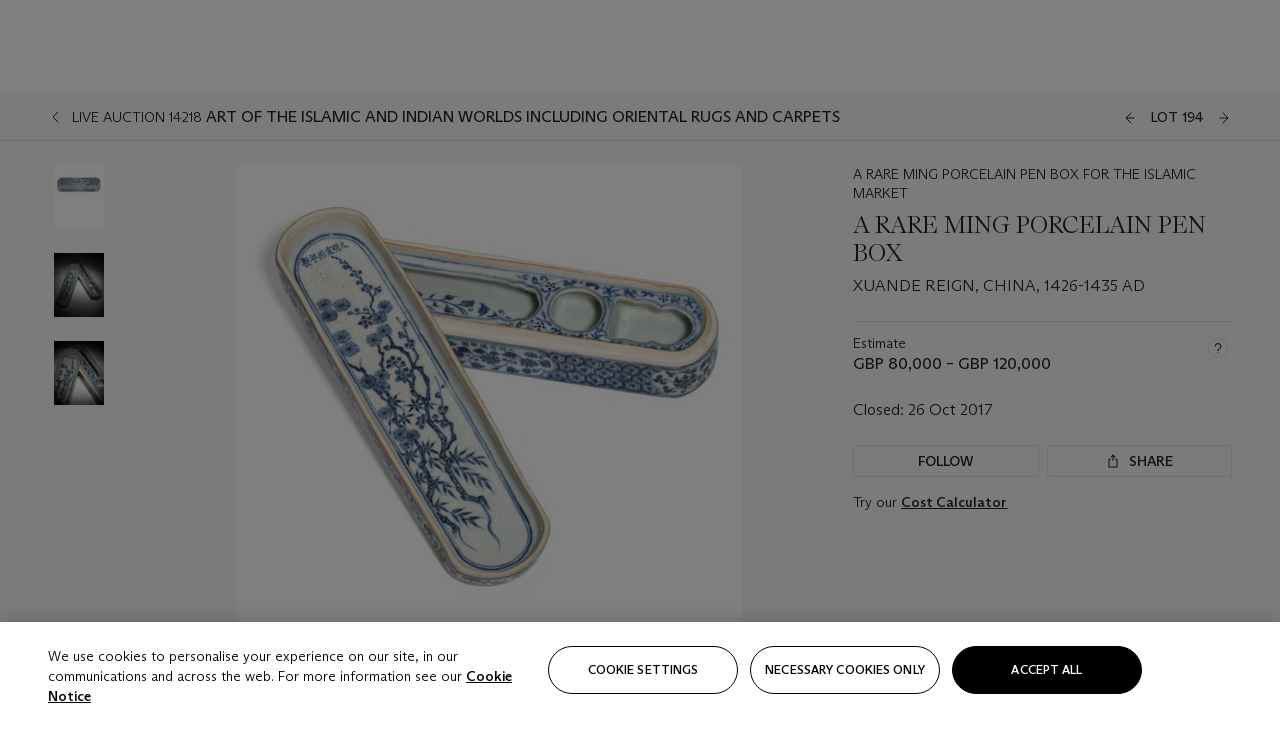

--- FILE ---
content_type: text/html; charset=utf-8
request_url: https://www.christies.com/en/lot/lot-6099451
body_size: 33892
content:



<!DOCTYPE html>
<html class="no-js" lang="en">
<head>
    <meta charset="utf-8" />
    
    


<script type="text/plain" class="optanon-category-2">
        
        var xmlHttp = new XMLHttpRequest();
        xmlHttp.open( "HEAD", "https://js.monitor.azure.com/scripts/b/ai.2.min.js", false );
        xmlHttp.onload = function() {
            if (xmlHttp.status == 200) {

                
                !function (T, l, y) { var S = T.location, k = "script", D = "instrumentationKey", C = "ingestionendpoint", I = "disableExceptionTracking", E = "ai.device.", b = "toLowerCase", w = "crossOrigin", N = "POST", e = "appInsightsSDK", t = y.name || "appInsights"; (y.name || T[e]) && (T[e] = t); var n = T[t] || function (d) { var g = !1, f = !1, m = { initialize: !0, queue: [], sv: "5", version: 2, config: d }; function v(e, t) { var n = {}, a = "Browser"; return n[E + "id"] = a[b](), n[E + "type"] = a, n["ai.operation.name"] = S && S.pathname || "_unknown_", n["ai.internal.sdkVersion"] = "javascript:snippet_" + (m.sv || m.version), { time: function () { var e = new Date; function t(e) { var t = "" + e; return 1 === t.length && (t = "0" + t), t } return e.getUTCFullYear() + "-" + t(1 + e.getUTCMonth()) + "-" + t(e.getUTCDate()) + "T" + t(e.getUTCHours()) + ":" + t(e.getUTCMinutes()) + ":" + t(e.getUTCSeconds()) + "." + ((e.getUTCMilliseconds() / 1e3).toFixed(3) + "").slice(2, 5) + "Z" }(), iKey: e, name: "Microsoft.ApplicationInsights." + e.replace(/-/g, "") + "." + t, sampleRate: 100, tags: n, data: { baseData: { ver: 2 } } } } var h = d.url || y.src; if (h) { function a(e) { var t, n, a, i, r, o, s, c, u, p, l; g = !0, m.queue = [], f || (f = !0, t = h, s = function () { var e = {}, t = d.connectionString; if (t) for (var n = t.split(";"), a = 0; a < n.length; a++) { var i = n[a].split("="); 2 === i.length && (e[i[0][b]()] = i[1]) } if (!e[C]) { var r = e.endpointsuffix, o = r ? e.location : null; e[C] = "https://" + (o ? o + "." : "") + "dc." + (r || "services.visualstudio.com") } return e }(), c = s[D] || d[D] || "", u = s[C], p = u ? u + "/v2/track" : d.endpointUrl, (l = []).push((n = "SDK LOAD Failure: Failed to load Application Insights SDK script (See stack for details)", a = t, i = p, (o = (r = v(c, "Exception")).data).baseType = "ExceptionData", o.baseData.exceptions = [{ typeName: "SDKLoadFailed", message: n.replace(/\./g, "-"), hasFullStack: !1, stack: n + "\nSnippet failed to load [" + a + "] -- Telemetry is disabled\nHelp Link: https://go.microsoft.com/fwlink/?linkid=2128109\nHost: " + (S && S.pathname || "_unknown_") + "\nEndpoint: " + i, parsedStack: [] }], r)), l.push(function (e, t, n, a) { var i = v(c, "Message"), r = i.data; r.baseType = "MessageData"; var o = r.baseData; return o.message = 'AI (Internal): 99 message:"' + ("SDK LOAD Failure: Failed to load Application Insights SDK script (See stack for details) (" + n + ")").replace(/\"/g, "") + '"', o.properties = { endpoint: a }, i }(0, 0, t, p)), function (e, t) { if (JSON) { var n = T.fetch; if (n && !y.useXhr) n(t, { method: N, body: JSON.stringify(e), mode: "cors" }); else if (XMLHttpRequest) { var a = new XMLHttpRequest; a.open(N, t), a.setRequestHeader("Content-type", "application/json"), a.send(JSON.stringify(e)) } } }(l, p)) } function i(e, t) { f || setTimeout(function () { !t && m.core || a() }, 500) } var e = function () { var n = l.createElement(k); n.src = h; var e = y[w]; return !e && "" !== e || "undefined" == n[w] || (n[w] = e), n.onload = i, n.onerror = a, n.onreadystatechange = function (e, t) { "loaded" !== n.readyState && "complete" !== n.readyState || i(0, t) }, n }(); y.ld < 0 ? l.getElementsByTagName("head")[0].appendChild(e) : setTimeout(function () { l.getElementsByTagName(k)[0].parentNode.appendChild(e) }, y.ld || 0) } try { m.cookie = l.cookie } catch (p) { } function t(e) { for (; e.length;)!function (t) { m[t] = function () { var e = arguments; g || m.queue.push(function () { m[t].apply(m, e) }) } }(e.pop()) } var n = "track", r = "TrackPage", o = "TrackEvent"; t([n + "Event", n + "PageView", n + "Exception", n + "Trace", n + "DependencyData", n + "Metric", n + "PageViewPerformance", "start" + r, "stop" + r, "start" + o, "stop" + o, "addTelemetryInitializer", "setAuthenticatedUserContext", "clearAuthenticatedUserContext", "flush"]), m.SeverityLevel = { Verbose: 0, Information: 1, Warning: 2, Error: 3, Critical: 4 }; var s = (d.extensionConfig || {}).ApplicationInsightsAnalytics || {}; if (!0 !== d[I] && !0 !== s[I]) { var c = "onerror"; t(["_" + c]); var u = T[c]; T[c] = function (e, t, n, a, i) { var r = u && u(e, t, n, a, i); return !0 !== r && m["_" + c]({ message: e, url: t, lineNumber: n, columnNumber: a, error: i }), r }, d.autoExceptionInstrumented = !0 } return m }(y.cfg); function a() { y.onInit && y.onInit(n) } (T[t] = n).queue && 0 === n.queue.length ? (n.queue.push(a), n.trackPageView({})) : a() }(window, document, {
                    src: "https://js.monitor.azure.com/scripts/b/ai.2.min.js", crossOrigin: "anonymous",
                    onInit: function (sdk) {
                        sdk.addTelemetryInitializer(function (envelope) {
                            if (envelope.baseType == "RemoteDependencyData")
                            {
                                var excludedDomains = ["cdn.cookielaw.org","o2.mouseflow.com","s.acquire.io","app.acquire.io","seg.mmtro.com","christiesinc.tt.omtrdc.net","dpm.demdex.net","smetrics.christies.com","ct.pinterest.com","www.google-analytics.com"];

                                for (let i = 0; i < excludedDomains.length; i++)
                                {
                                    if (envelope.baseData.target.includes(excludedDomains[i]))
                                    {
                                        return false;
                                    }
                                }
                            }

                            return true;
                        });
                    },
                    cfg: {
                        instrumentationKey: "5c229b10-0be6-42b4-bfbf-0babaf38d0ac",
                        disableFetchTracking: false,
                        disablePageUnloadEvents: ["unload"]
                    }
                });
                
            }
        }

        try{
            xmlHttp.send( null );
        } catch (error) {
            // ignore: user is blocking scripts, what else can we do?
        }

</script>



    <script>
        window.chrGlobal = {"ismobileapp":false,"distribution_package_url":"https://dsl.assets.christies.com/distribution/production/latest/index.js","distribution_package_app_name":"","language":"en","analytics_env":"christiesprod","analytics_region_tag":"data-track","analytics_debug":false,"is_authenticated":false,"analytics_datalayer":true,"share":{"client_id":"ra-5fc8ecd336145103","items":[{"type":"email","label_txt":"Email","analytics_id":"live_socialshare_email","aria_share_title_txt":"Share via Email"}]},"labels":{"close_modal_txt":"Close modal window"},"access_token_expiration":"0"};
    </script>

<script type="module">
    import { initializePackage } from 'https://dsl.assets.christies.com/distribution/production/latest/index.js';
    initializePackage("sitecore");
</script>




    <title>A RARE MING PORCELAIN PEN BOX, XUANDE REIGN, CHINA, 1426-1435 AD | Christie&#39;s</title>

    <meta name="description" content="XUANDE REIGN, CHINA, 1426-1435 AD" />

    <meta name="keywords" content="Christie’s, Live Auction, Auction, Lot" />

    <link rel="canonical" href="https://www.christies.com/en/lot/lot-6099451" />

    <meta name="robots" content="all" />

    <meta name="christies-ctx-item" content="{DB47C573-0E0A-4C5F-A264-DB8584B23DD7}" />





    <meta name="og:title" content="A RARE MING PORCELAIN PEN BOX, XUANDE REIGN, CHINA, 1426-1435 AD | Christie&#39;s" />

    <meta name="og:description" content="XUANDE REIGN, CHINA, 1426-1435 AD" />

    <meta name="og:image" content="https://www.christies.com/img/LotImages/2017/CKS/2017_CKS_14218_0194_000(a_rare_ming_porcelain_pen_box_xuande_reign_china_1426-1435_ad093311).jpg?mode=max" />

    <meta name="og:type" content="website" />

    <meta name="og:url" content="https://www.christies.com/en/lot/lot-6099451" />




<meta name="viewport" content="width=device-width, initial-scale=1" />
<meta http-equiv="X-UA-Compatible" content="IE=edge" />
<meta name="format-detection" content="telephone=no">

<link href="https://dsl.assets.christies.com/design-system-library/production/critical.min.css" rel="preload stylesheet" as="style" fetchpriority="high" />
<link href="https://dsl.assets.christies.com/design-system-library/production/arizona.min.css" rel="preload stylesheet" as="style" fetchpriority="high" />

<script src="https://dsl.assets.christies.com/design-system-library/production/critical.min.js" async></script>
<script type="module" src="https://dsl.assets.christies.com/design-system-library/production/christies-design-system-library.esm.js" defer></script>
<script nomodule src="https://dsl.assets.christies.com/design-system-library/production/christies-design-system-library.js" defer></script>
<link href="https://dsl.assets.christies.com/design-system-library/production/christies-design-system-library.css" rel="preload stylesheet" as="style" fetchpriority="high" />

<script>
    function getRootNode(o) { return "object" == typeof o && Boolean(o.composed) ? getShadowIncludingRoot(this) : getRoot(this) } function getShadowIncludingRoot(o) { var t = getRoot(o); return isShadowRoot(t) ? getShadowIncludingRoot(t.host) : t } function getRoot(o) { return null != o.parentNode ? getRoot(o.parentNode) : o }
    function isShadowRoot(o) { return "#document-fragment" === o.nodeName && "ShadowRoot" === o.constructor.name } Object.defineProperty(Node.prototype, "getRootNode", { enumerable: !1, configurable: !1, value: getRootNode });
</script>




<link rel='shortcut icon' type='image/x-icon' href='/Assets/Discovery.Project.Website/V2023/favicons/favicon.ico'><link rel='icon' type='image/png' href='/Assets/Discovery.Project.Website/V2023/favicons/favicon-16x16.png' sizes='16x16'><link rel='icon' type='image/png' href='/Assets/Discovery.Project.Website/V2023/favicons/favicon-32x32.png' sizes='32x32'><link rel='apple-touch-icon' type='image/png' href='/Assets/Discovery.Project.Website/V2023/favicons/apple-touch-icon-57x57.png' sizes='57x57'><link rel='apple-touch-icon' type='image/png' href='/Assets/Discovery.Project.Website/V2023/favicons/apple-touch-icon-60x60.png' sizes='60x60'><link rel='apple-touch-icon' type='image/png' href='/Assets/Discovery.Project.Website/V2023/favicons/apple-touch-icon-72x72.png' sizes='72x72'><link rel='apple-touch-icon' type='image/png' href='/Assets/Discovery.Project.Website/V2023/favicons/apple-touch-icon-76x76.png' sizes='76x76'><link rel='apple-touch-icon' type='image/png' href='/Assets/Discovery.Project.Website/V2023/favicons/apple-touch-icon-114x114.png' sizes='114x114'><link rel='apple-touch-icon' type='image/png' href='/Assets/Discovery.Project.Website/V2023/favicons/apple-touch-icon-120x120.png' sizes='120x120'><link rel='apple-touch-icon' type='image/png' href='/Assets/Discovery.Project.Website/V2023/favicons/apple-touch-icon-144x144.png' sizes='144x144'><link rel='apple-touch-icon' type='image/png' href='/Assets/Discovery.Project.Website/V2023/favicons/apple-touch-icon-152x152.png' sizes='152x152'><link rel='apple-touch-icon' type='image/png' href='/Assets/Discovery.Project.Website/V2023/favicons/apple-touch-icon-167x167.png' sizes='167x167'><link rel='apple-touch-icon' type='image/png' href='/Assets/Discovery.Project.Website/V2023/favicons/apple-touch-icon-180x180.png' sizes='180x180'><link rel='apple-touch-icon' type='image/png' href='/Assets/Discovery.Project.Website/V2023/favicons/apple-touch-icon-1024x1024.png' sizes='1024x1024'><link rel='apple-touch-startup-image' media='(min-width: 320px) and (min-height: 480px) and (-webkit-device-pixel-ratio: 1)' type='image/png' href='/Assets/Discovery.Project.Website/V2023/favicons/apple-touch-startup-image-320x460.png'><link rel='apple-touch-startup-image' media='(min-width: 320px) and (min-height: 480px) and (-webkit-device-pixel-ratio: 2)' type='image/png' href='/Assets/Discovery.Project.Website/V2023/favicons/apple-touch-startup-image-640x920.png'><link rel='apple-touch-startup-image' media='(min-width: 320px) and (min-height: 568px) and (-webkit-device-pixel-ratio: 2)' type='image/png' href='/Assets/Discovery.Project.Website/V2023/favicons/apple-touch-startup-image-640x1096.png'><link rel='apple-touch-startup-image' media='(min-width: 375px) and (min-height: 667px) and (-webkit-device-pixel-ratio: 2)' type='image/png' href='/Assets/Discovery.Project.Website/V2023/favicons/apple-touch-startup-image-750x1294.png'><link rel='apple-touch-startup-image' media='(min-width: 414px) and (min-height: 736px) and (orientation: landscape) and (-webkit-device-pixel-ratio: 3)' type='image/png' href='/Assets/Discovery.Project.Website/V2023/favicons/apple-touch-startup-image-1182x2208.png'><link rel='apple-touch-startup-image' media='(min-width: 414px) and (min-height: 736px) and (orientation: portrait) and (-webkit-device-pixel-ratio: 3)' type='image/png' href='/Assets/Discovery.Project.Website/V2023/favicons/apple-touch-startup-image-1242x2148.png'><link rel='apple-touch-startup-image' media='(min-width: 414px) and (min-height: 736px) and (orientation: portrait) and (-webkit-device-pixel-ratio: 3)' type='image/png' href='/Assets/Discovery.Project.Website/V2023/favicons/apple-touch-startup-image-748x1024.png'><link rel='apple-touch-startup-image' media='(min-width: 768px) and (min-height: 1024px) and (orientation: portrait) and (-webkit-device-pixel-ratio: 1)' type='image/png' href='/Assets/Discovery.Project.Website/V2023/favicons/apple-touch-startup-image-768x1004.png'><link rel='apple-touch-startup-image' media='(min-width: 768px) and (min-height: 1024px) and (orientation: landscape) and (-webkit-device-pixel-ratio: 2)' type='image/png' href='/Assets/Discovery.Project.Website/V2023/favicons/apple-touch-startup-image-1496x2048.png'><link rel='apple-touch-startup-image' media='(min-width: 768px) and (min-height: 1024px) and (orientation: portrait) and (-webkit-device-pixel-ratio: 2)' type='image/png' href='/Assets/Discovery.Project.Website/V2023/favicons/apple-touch-startup-image-1536x2008.png'><link rel='icon' type='image/png' href='/Assets/Discovery.Project.Website/V2023/favicons/coast-228x228.png'>
        <meta name="mobile-web-app-capable" content="yes" />
        <meta name="theme-color" content="#fff" />
        <meta name="application-name" content="Christie&#39;s" />
        <meta name="apple-mobile-web-app-capable" content="yes" />
        <meta name="apple-mobile-web-app-status-bar-style" content="black-translucent" />
        <meta name="apple-mobile-web-app-title" content="Christie&#39;s" />
        <meta name="msapplication-TileColor" content="#fff" />
        <meta name="msapplication-TileImage" content="/Assets/Discovery.Project.Website/mstile-144x144.png" />
        <meta name="msapplication-config" content="\Assets\Discovery.Project.Website\favicons\browserconfig.xml" />
        <meta name="yandex-tableau-widget" content="\Assets\Discovery.Project.Website\favicons\yandex-browser-manifest.json" />



    <script>
    var $buoop = {
        required: { e: -4, f: -3, o: -3, s: -1, c: -3 }, insecure: true, unsupported: true, api: 2020.02, text: {
            'msg': 'Your web browser ({brow_name}) is out of date.',
            'msgmore': 'Update your browser for more security, speed and the best experience on this site.',
            'bupdate': 'Update browser',
            'bignore': 'Ignore',
            'remind': 'You will be reminded in {days} days.',
            'bnever': 'Never show again'
        }
    };
    function $buo_f() {
        var e = document.createElement("script");
        e.src = "//browser-update.org/update.min.js";
        document.body.appendChild(e);
    };
    try { document.addEventListener("DOMContentLoaded", $buo_f, false) }
    catch (e) { window.attachEvent("onload", $buo_f) }
    </script>





<style>
    .chr-theme--living-color.chr-theme--living-color {
        --c-accent: 0, 0%, 97%;
        --c-dominant: 0, 0%, 13%;
    }
</style>
</head>
    <body>
        
        




<script>
    window.chrComponents = window.chrComponents || {};
    window.chrComponents.header = {"data":{"header":{"language":"en","language_id":"1","is_authenticated":false,"page_refresh_after_sign_in":true,"page_refresh_after_sign_out":true,"sign_up_account_url":"https://signup.christies.com/signup","sign_up_from_live_chat_account_url":"https://signup.christies.com/signup?fromLiveChat=true","forgot_your_password_url":"/mychristies/passwordretrieval.aspx","login_aws_waf_security_script_url":"https://671144c6c9ff.us-east-1.sdk.awswaf.com/671144c6c9ff/11d0f81935d9/challenge.js","sign_in_api_endpoint":{"url":"https://dw-prod-auth.christies.com","path":"auth/api/v1/login","method":"POST","parameters":{"fromSignInToBid":""}},"sign_out_api_endpoint":{"url":"https://dw-prod-auth.christies.com","path":"auth/api/v1/logout","method":"POST","parameters":{"currentPageUri":""}},"sliding_session_api_endpoint":{"url":"https://dw-prod-auth.christies.com","path":"auth/api/v1/refresh","method":"POST","parameters":null},"languages":[{"title_txt":"繁","full_title_txt":"Traditional Chinese","aria_label_txt":"Traditional Chinese","query_string_parameters":{"lid":"3","sc_lang":"zh"}},{"title_txt":"简","full_title_txt":"Simplified Chinese","aria_label_txt":"Simplified Chinese","query_string_parameters":{"lid":"4","sc_lang":"zh-cn"}}],"search":{"url":"/en/search","redirect_keywords":["Gooding","internship"],"numbers_of_letters_to_start":0,"time_to_start":0},"access_token_expiration":"0"}},"labels":{"aria_back_to_parent_txt":"Back to parent menu","aria_expanded_menu_item_txt":"Press arrow down to enter the secondary menu","aria_main_nav_txt":"Primary","aria_menu_txt":"Menu","aria_search_btn_txt":"Submit search","aria_search_txt":"Search","aria_skip_link_txt":"Skip links","aria_user_navigation_txt":"User navigation","back_button_txt":"Back","choose_language_txt":"Choose language","language_label_txt":"English","language_txt":"Language","placeholder_txt":"Search by keyword","skip_link_txt":"Skip to main content","view_all_txt":"View all","login_modal_title_txt":"Sign in to your account","login_modal_title_from_live_chat_txt":"Please log in or create an account to chat with a client service representative","login_modal_username_txt":"Email address","login_modal_username_required_error_txt":"Please enter your email address","login_modal_password_txt":"Password","login_modal_password_required_error_txt":"Please enter your password","login_modal_forgot_your_password_txt":"Forgot your password?","login_modal_sign_in_txt":"Sign in","login_modal_create_new_account_txt":"Create an account","login_modal_show_password_txt":"Reveal password","login_modal_hide_password_txt":"Hide password","login_modal_error_txt":"Something went wrong. Please try again.","login_modal_invalid_credentials_txt":"Your email address and password do not match. Please try again.","login_modal_account_locked_txt":"Your account has been temporarily locked due to multiple login attempts. We’ve sent you an email with instructions on how to unlock it. For more help, contact <a class=\"chr-alert-next__content__link\" href=\"https://christies.com/\" target=\"_blank\">Client Services</a>.","refresh_modal_title_txt":"You've been signed out!","refresh_modal_message_txt":"You are no longer authenticated. Please refresh your page and sign in again if you wish to bid in auctions.","refresh_modal_button_txt":"Refresh the page"}};
</script>

<style>
    :root {
        /* Header heights for CLS prevention */
        --header-height-mobile: 56px;   /* Height for mobile screens */
        --header-height-desktop: 94px;  /* Height for desktop screens */
    }
    #headerHost {
        height: var(--header-height-mobile);
    }

    @media (min-width: 1280px) {
        #headerHost {
            height: var(--header-height-desktop);
        }
    }

</style>

<div id="headerHost">
    <template shadowrootmode="open">
        <link rel="stylesheet" href="https://dsl.assets.christies.com/react-legacy-integration/production/latest/index.css" />
        <div id="headerRoot" />
    </template>
</div>

<script type="module">
    import ReactTools, { Header, AuthContext } from 'https://dsl.assets.christies.com/react-legacy-integration/production/latest/index.js';

    const shadowRoot = document.getElementById('headerHost').shadowRoot
    const root = ReactTools.createRoot(shadowRoot.getElementById("headerRoot"));

    const authParams = {
        login: () => { window.dispatchEvent(new CustomEvent("chr.openLoginModal")) },
        logout: () => { window.dispatchEvent(new CustomEvent("chr.logout")) },
        isAuthenticated: false,
        getToken: () => "",
    }

    root.render(
        ReactTools.createElement(AuthContext.Provider, { value: authParams }, ReactTools.createElement(Header, {
                headerData: {"data":{"language":"en","logo":{"title_txt":"Christie's","url":"/en","analytics_id":"logo"},"search":{"url":"/en/search","redirect_keywords":["Gooding","internship"],"numbers_of_letters_to_start":0,"time_to_start":0},"languages":[{"title_txt":"EN","full_title_txt":"English","aria_label_txt":"English","query_string_parameters":{"lid":"1","sc_lang":"en"}},{"title_txt":"繁","full_title_txt":"Traditional Chinese","aria_label_txt":"Traditional Chinese","query_string_parameters":{"lid":"3","sc_lang":"zh"}},{"title_txt":"简","full_title_txt":"Simplified Chinese","aria_label_txt":"Simplified Chinese","query_string_parameters":{"lid":"4","sc_lang":"zh-cn"}}],"main_navigation_links":[{"secondary_navigation_links":[{"show_view_all":false,"items":[{"title_txt":"Upcoming auctions","url":"/en/calendar?filters=|event_live|event_115|","analytics_id":"upcomingauctions","truncate_at_two_lines":false},{"title_txt":"Current exhibitions","url":"https://www.christies.com/en/stories/on-view-4323c96e8d15434092ff8abf2f2070fc?sc_mode=normal","analytics_id":"currentexhibitions","truncate_at_two_lines":false},{"title_txt":"Browse all art and objects","url":"/en/browse?sortby=relevance","analytics_id":"browseallartandobjects","truncate_at_two_lines":false},{"title_txt":"Auction results","url":"https://www.christies.com/en/results","analytics_id":"auctionresults","truncate_at_two_lines":false}],"title_txt":"Calendar","url":"https://www.christies.com/en/calendar","analytics_id":"calendar"},{"show_view_all":true,"items":[{"title_txt":"Visions of the West: The William I. Koch Collection Evening Sale","url":"/en/auction/visions-of-the-west-the-william-i-koch-collection-evening-sale-31297/","analytics_id":"visionsofthewestthewilliamikochcollectioneveningsale","truncate_at_two_lines":false},{"title_txt":"Visions of the West: The William I. Koch Collection Day Sale","url":"/en/auction/visions-of-the-west-the-william-i-koch-collection-day-sale-31072/","analytics_id":"visionsofthewestthewilliamikochcollectiondaysale","truncate_at_two_lines":false},{"title_txt":"COLLECTOR/CONNOISSEUR: The Max N. Berry Collection; American Art Evening Sale","url":"/en/auction/collector-connoisseur-the-max-n-berry-collection-american-art-evening-sale-24513-nyr/","analytics_id":"collectorconnoisseurthemaxnberrycollectionamericanarteveningsale","truncate_at_two_lines":false},{"title_txt":"COLLECTOR/CONNOISSEUR: The Max N. Berry Collections; American Art Day Sale","url":"/en/auction/collector-connoisseur-the-max-n-berry-collections-american-art-day-sale-24514-nyr/","analytics_id":"collectorconnoisseurthemaxnberrycollectionamericanartdaysale","truncate_at_two_lines":false},{"title_txt":"We the People: America at 250","url":"/en/auction/we-the-people-america-at-250-24256-nyr/","analytics_id":"wethepeopleamericaat250","truncate_at_two_lines":false},{"title_txt":"19th Century American and Western Art","url":"/en/auction/19th-century-american-and-western-art-24103-nyr/","analytics_id":"19thcenturyamericanandwesternart","truncate_at_two_lines":false},{"title_txt":"COLLECTOR/CONNOISEUR: The Max N. Berry Collections Monotypes by Maurice Brazil Prendergast Online Sale","url":"/en/auction/collector-connoiseur-the-max-n-berry-collections-monotypes-by-maurice-brazil-prendergast-online-sale-24800-nyr/","analytics_id":"collectorconnoiseurthemaxnberrycollectionsmonotypes","truncate_at_two_lines":false},{"title_txt":"COLLECTOR/CONNOISSEUR: The Max N. Berry Collections; American Art Online Sale","url":"/en/auction/collector-connoisseur-the-max-n-berry-collections-american-art-online-sale-24515-nyr/","analytics_id":"collectorconnoiseurthemaxnberrycollectionsamericanart","truncate_at_two_lines":false},{"title_txt":"Fine and Rare Wines & Spirits Online: New York Edition","url":"/en/auction/fine-and-rare-wines-spirits-online-new-york-edition-24219-nyr/","analytics_id":"fineandrarewinesandspiritsonlinenewyorkedition","truncate_at_two_lines":false},{"title_txt":"The American Collector","url":"/en/auction/the-american-collector-23898-nyr/","analytics_id":"theamericancollector","truncate_at_two_lines":false},{"title_txt":"Rétromobile Paris","url":"/en/auction/r-tromobile-paris-24647-pag/","analytics_id":"retromobileparis","truncate_at_two_lines":false},{"title_txt":"Antiquities","url":"/en/auction/antiquities-24243-nyr/","analytics_id":"antiquities","truncate_at_two_lines":false},{"title_txt":"The Historic Cellar of Jürgen Schwarz: Five Decades of Collecting Part II","url":"/en/auction/the-historic-cellar-of-j-rgen-schwarz-five-decades-of-collecting-part-ii-24460-hgk/","analytics_id":"thehistoriccellarofjurgenschwarzfivedecadesofcollectingpartii","truncate_at_two_lines":false},{"title_txt":"Mathilde and Friends in Paris","url":"/en/auction/mathilde-and-friends-in-paris-24667-par/","analytics_id":"mathildeandfriendsinparis","truncate_at_two_lines":false},{"title_txt":"Old Masters","url":"/en/auction/old-masters-23933-nyr/","analytics_id":"oldmasters","truncate_at_two_lines":false},{"title_txt":"Old Master Paintings and Sculpture Part II ","url":"/en/auction/old-master-paintings-and-sculpture-part-ii-30918/","analytics_id":"oldmasterpaintingsandsculpturepartii","truncate_at_two_lines":false},{"title_txt":"Fine Printed Books and Manuscripts including Americana","url":"/en/auction/fine-printed-books-and-manuscripts-including-americana-23758-nyr/","analytics_id":"fineprintedbooksandmanuscriptsincludingamericana","truncate_at_two_lines":false}],"title_txt":"Current Auctions","url":"/en/calendar?filters=|event_live|event_115|","analytics_id":"currentauctions"},{"show_view_all":true,"items":[{"title_txt":"Americana Week | New York","url":"https://www.christies.com/en/events/americana-week/browse-all-lots","analytics_id":"americanaweeknewyork","truncate_at_two_lines":true},{"title_txt":"Visions of the West: The William I. Koch Collection | New York","url":"/en/events/visions-of-the-west-the-william-i-koch-collection/browse-all-lots?sortby=relevance","analytics_id":"visionsofthewestthewilliamikochcollection","truncate_at_two_lines":true},{"title_txt":"COLLECTOR/CONNOISSEUR The Max N. Berry Collections | New York","url":"/en/events/the-max-n-berry-collections","analytics_id":"maxnberrycollections","truncate_at_two_lines":true},{"title_txt":"Classic Week | New York","url":"https://www.christies.com/en/events/classic-week-new-york/what-is-on","analytics_id":"thecollectionofhrodessrandpatriciahart","truncate_at_two_lines":true},{"title_txt":"The Irene Roosevelt Aiken Collection | New York","url":"https://www.christies.com/en/events/the-irene-roosevelt-aitken-collection/what-is-on","analytics_id":"irenrooseveltaitkennewyork","truncate_at_two_lines":true},{"title_txt":"The Jim Irsay Collection | New York","url":"/en/events/the-jim-irsay-collection","analytics_id":"thejimirsaycollection","truncate_at_two_lines":false}],"title_txt":"Featured","url":"/en/calendar","analytics_id":"featured"}],"title_txt":"Auctions","url":"https://www.christies.com/en/calendar","analytics_id":"auctions"},{"secondary_navigation_links":[{"show_view_all":false,"items":[],"title_txt":"Decorative Arts For Your Home","url":"https://www.private.christies.com/","analytics_id":"decorativeartsforyourhome"},{"show_view_all":true,"items":[{"title_txt":"19th Century Furniture and Works of Art","url":"/en/private-sales/categories?filters=%7CDepartmentIds%7B68%7D%7C","analytics_id":"19thcenturyfurnitureandworksofart","truncate_at_two_lines":true},{"title_txt":"American Art","url":"/private-sales/categories?filters=DepartmentIds%7B3%7D","analytics_id":"americanart","truncate_at_two_lines":false},{"title_txt":"European Furniture & Works of Art","url":"/en/private-sales/categories?filters=%7CDepartmentIds%7B26%7D%7C&loadall=false&page=1&sortby=PublishDate","analytics_id":"europeanfurnitureandworksofart","truncate_at_two_lines":true},{"title_txt":"Handbags and Accessories","url":"/private-sales/categories?filters=DepartmentIds%7B22%7D","analytics_id":"handbags","truncate_at_two_lines":false},{"title_txt":"Impressionist and Modern Art","url":"/private-sales/categories?filters=DepartmentIds%7B29%7D","analytics_id":"impressionistandmodernart","truncate_at_two_lines":false},{"title_txt":"Post War and Contemporary Art","url":"/private-sales/categories?filters=DepartmentIds%7B74%7D","analytics_id":"postwarandcontemporaryart","truncate_at_two_lines":false},{"title_txt":"Science and Natural History","url":"/private-sales/categories?filters=DepartmentIds%7B47%7D","analytics_id":"scienceandnaturalhistory","truncate_at_two_lines":false}],"title_txt":"Categories","url":"https://www.christies.com/en/private-sales/categories","analytics_id":"categories"},{"show_view_all":false,"items":[{"title_txt":"Request an estimate","url":"https://www.christies.com/selling-services/auction-services/auction-estimates/overview/","analytics_id":"requestanestimate","truncate_at_two_lines":false},{"title_txt":"Selling guide","url":"https://www.christies.com/en/help/selling-guide/overview","analytics_id":"sellingguide","truncate_at_two_lines":false},{"title_txt":"About Private Sales","url":"https://www.christies.com/en/private-sales/about","analytics_id":"aboutprivatesales","truncate_at_two_lines":false}],"title_txt":"Sell with us","url":"https://www.christies.com/en/help/selling-guide/overview","analytics_id":"sellwithus"}],"title_txt":"Private Sales","url":"/en/private-sales/whats-on-offer","analytics_id":"privatesales"},{"secondary_navigation_links":[{"show_view_all":false,"items":[{"title_txt":"Request an estimate","url":"https://www.christies.com/selling-services/auction-services/auction-estimates/overview/","analytics_id":"requestanestimate","truncate_at_two_lines":false},{"title_txt":"Finance your art","url":"https://www.christies.com/en/services/art-finance/overview","analytics_id":"financeyourart","truncate_at_two_lines":true},{"title_txt":"Selling guide","url":"https://www.christies.com/en/help/selling-guide/overview","analytics_id":"sellingguide","truncate_at_two_lines":false},{"title_txt":"Auction results","url":"https://www.christies.com/en/results","analytics_id":"auctionresults","truncate_at_two_lines":false}],"title_txt":"Sell with us","url":"https://www.christies.com/en/help/selling-guide/overview","analytics_id":"sellwithus"},{"show_view_all":true,"items":[{"title_txt":"19th Century European Art","url":"/en/departments/19th-century-european-art","analytics_id":"19thcenturyeuropeanart","truncate_at_two_lines":false},{"title_txt":"African and Oceanic Art","url":"/en/departments/african-and-oceanic-art","analytics_id":"africanandoceanicart","truncate_at_two_lines":false},{"title_txt":"American Art","url":"/en/departments/american-art","analytics_id":"americanart","truncate_at_two_lines":false},{"title_txt":"Ancient Art and Antiquities","url":"/en/departments/ancient-art-and-antiquities","analytics_id":"ancientartandantiquities","truncate_at_two_lines":false},{"title_txt":"Automobiles, Cars, Motorcycles and Automobilia","url":"/en/department/automobiles-cars-motorcycles-automobilia","analytics_id":"automobilescarsmotorcyclesandautomobilia","truncate_at_two_lines":false},{"title_txt":"Books and Manuscripts","url":"/en/departments/books-and-manuscripts","analytics_id":"booksandmanuscripts","truncate_at_two_lines":false},{"title_txt":"Chinese Ceramics and Works of Art","url":"/en/departments/chinese-ceramics-and-works-of-art","analytics_id":"chineseceramicsandworksofart","truncate_at_two_lines":false},{"title_txt":"Chinese Paintings","url":"/en/departments/chinese-paintings","analytics_id":"chinesepaintings","truncate_at_two_lines":false},{"title_txt":"Design","url":"/en/departments/design","analytics_id":"design","truncate_at_two_lines":false},{"title_txt":"European Furniture and Works of Art","url":"/en/departments/european-furniture-and-works-of-art","analytics_id":"europeanfurnitureandworksofart","truncate_at_two_lines":false},{"title_txt":"Handbags and Accessories","url":"/en/departments/handbags-and-accessories","analytics_id":"handbagsandaccessories","truncate_at_two_lines":false},{"title_txt":"Impressionist and Modern Art","url":"/en/departments/impressionist-and-modern-art","analytics_id":"impressionistandmodernart","truncate_at_two_lines":false},{"title_txt":"Islamic and Indian Art","url":"/en/departments/islamic-and-indian-art","analytics_id":"islamicandindianart","truncate_at_two_lines":false},{"title_txt":"Japanese Art","url":"/en/departments/japanese-art","analytics_id":"japaneseart","truncate_at_two_lines":false},{"title_txt":"Jewellery","url":"/en/departments/jewellery","analytics_id":"jewellery","truncate_at_two_lines":false},{"title_txt":"Latin American Art","url":"/en/departments/latin-american-art","analytics_id":"latinamericanart","truncate_at_two_lines":false},{"title_txt":"Modern and Contemporary Middle Eastern Art","url":"/en/departments/modern-and-contemporary-middle-eastern-art","analytics_id":"modernandcontemporarymiddleeasternart","truncate_at_two_lines":false},{"title_txt":"Old Master Drawings","url":"/en/departments/old-master-drawings","analytics_id":"oldmasterdrawings","truncate_at_two_lines":false},{"title_txt":"Old Master Paintings","url":"/en/departments/old-master-paintings","analytics_id":"oldmasterpaintings","truncate_at_two_lines":false},{"title_txt":"Photographs","url":"/en/departments/photographs","analytics_id":"photographs","truncate_at_two_lines":false},{"title_txt":"Post-War and Contemporary Art","url":"/en/departments/post-war-and-contemporary-art","analytics_id":"post-warandcontemporaryart","truncate_at_two_lines":false},{"title_txt":"Prints and Multiples","url":"/en/departments/prints-and-multiples","analytics_id":"printsandmultiples","truncate_at_two_lines":false},{"title_txt":"Private and Iconic Collections","url":"/en/departments/private-and-iconic-collections","analytics_id":"privateandiconiccollections","truncate_at_two_lines":false},{"title_txt":"Rugs and Carpets","url":"/en/departments/rugs-and-carpets","analytics_id":"rugsandcarpets","truncate_at_two_lines":false},{"title_txt":"Watches and Wristwatches","url":"/en/departments/watches-and-wristwatches","analytics_id":"watchesandwristwatches","truncate_at_two_lines":false},{"title_txt":"Wine and Spirits","url":"/en/departments/wine-and-spirits","analytics_id":"wineandspirits","truncate_at_two_lines":false}],"title_txt":"Departments","url":"https://www.christies.com/departments/Index.aspx","analytics_id":"departments"}],"title_txt":"Sell","url":"https://www.christies.com/en/help/selling-guide/overview","analytics_id":"sell"},{"secondary_navigation_links":[{"show_view_all":true,"items":[{"title_txt":"19th Century European Art","url":"/en/departments/19th-century-european-art","analytics_id":"19thcenturyeuropeanart","truncate_at_two_lines":false},{"title_txt":"African and Oceanic Art","url":"/en/departments/african-and-oceanic-art","analytics_id":"africanandoceanicart","truncate_at_two_lines":false},{"title_txt":"American Art","url":"/en/departments/american-art","analytics_id":"americanart","truncate_at_two_lines":false},{"title_txt":"Ancient Art and Antiquities","url":"/en/departments/ancient-art-and-antiquities","analytics_id":"ancientartandantiquities","truncate_at_two_lines":false},{"title_txt":"Automobiles, Cars, Motorcycles and Automobilia","url":"/en/department/automobiles-cars-motorcycles-automobilia","analytics_id":"automobilescarsmotorcyclesandautomobilia","truncate_at_two_lines":false},{"title_txt":"Books and Manuscripts","url":"/en/departments/books-and-manuscripts","analytics_id":"booksandmanuscripts","truncate_at_two_lines":false},{"title_txt":"Chinese Ceramics and Works of Art","url":"/en/departments/chinese-ceramics-and-works-of-art","analytics_id":"chineseceramicsandworksofart","truncate_at_two_lines":false},{"title_txt":"Chinese Paintings","url":"/en/departments/chinese-paintings","analytics_id":"chinesepaintings","truncate_at_two_lines":false},{"title_txt":"Design","url":"/en/departments/design","analytics_id":"design","truncate_at_two_lines":false},{"title_txt":"European Furniture and Works of Art","url":"/en/departments/european-furniture-and-works-of-art","analytics_id":"europeanfurnitureandworksofart","truncate_at_two_lines":false},{"title_txt":"European Sculpture and Works of Art","url":"/en/departments/european-sculpture","analytics_id":"europeansculptureandworksofart","truncate_at_two_lines":false},{"title_txt":"Guitars","url":"https://www.christies.com/en/department/guitars","analytics_id":"guitars","truncate_at_two_lines":false},{"title_txt":"Handbags and Accessories","url":"/en/departments/handbags-and-accessories","analytics_id":"handbagsandaccessories","truncate_at_two_lines":false},{"title_txt":"Impressionist and Modern Art","url":"/en/departments/impressionist-and-modern-art","analytics_id":"impressionistandmodernart","truncate_at_two_lines":false},{"title_txt":"Indian, Himalayan and Southeast Asian Art","url":"/en/departments/indian-himalayan-and-southeast-asian-art","analytics_id":"indianhimalayanandsoutheastasianart","truncate_at_two_lines":false},{"title_txt":"Islamic and Indian Art","url":"/en/departments/islamic-and-indian-art","analytics_id":"islamicandindianart","truncate_at_two_lines":false},{"title_txt":"Japanese Art","url":"/en/departments/japanese-art","analytics_id":"japaneseart","truncate_at_two_lines":false},{"title_txt":"Jewellery","url":"/en/departments/jewellery","analytics_id":"jewellery","truncate_at_two_lines":false},{"title_txt":"Judaica","url":"/en/events/judaica","analytics_id":"judaica","truncate_at_two_lines":false},{"title_txt":"Latin American Art","url":"/en/departments/latin-american-art","analytics_id":"latinamericanart","truncate_at_two_lines":false},{"title_txt":"Modern and Contemporary Middle Eastern Art","url":"/en/departments/modern-and-contemporary-middle-eastern-art","analytics_id":"modernandcontemporarymiddleeasternart","truncate_at_two_lines":false},{"title_txt":"Modern British and Irish Art","url":"/en/departments/modern-british-and-irish-art","analytics_id":"modernbritishandirishart","truncate_at_two_lines":false},{"title_txt":"Old Master Drawings","url":"/en/departments/old-master-drawings","analytics_id":"oldmasterdrawings","truncate_at_two_lines":false},{"title_txt":"Old Master Paintings","url":"/en/departments/old-master-paintings","analytics_id":"oldmasterpaintings","truncate_at_two_lines":false},{"title_txt":"Photographs","url":"/en/departments/photographs","analytics_id":"photographs","truncate_at_two_lines":false},{"title_txt":"Post-War and Contemporary Art","url":"/en/departments/post-war-and-contemporary-art","analytics_id":"post-warandcontemporaryart","truncate_at_two_lines":false},{"title_txt":"Prints and Multiples","url":"/en/departments/prints-and-multiples","analytics_id":"printsandmultiples","truncate_at_two_lines":false},{"title_txt":"Private and Iconic Collections","url":"/en/departments/private-and-iconic-collections","analytics_id":"privateandiconiccollections","truncate_at_two_lines":false},{"title_txt":"Rugs and Carpets","url":"/en/departments/rugs-and-carpets","analytics_id":"rugsandcarpets","truncate_at_two_lines":false},{"title_txt":"Science and Natural History","url":"/en/departments/science-and-natural-history","analytics_id":"scienceandnaturalhistory","truncate_at_two_lines":false},{"title_txt":"Silver","url":"/en/departments/silver","analytics_id":"silver","truncate_at_two_lines":false},{"title_txt":"South Asian Modern and Contemporary Art","url":"/en/departments/south-asian-modern-contemporary-art","analytics_id":"southasianmoderncontemporaryart","truncate_at_two_lines":false},{"title_txt":"Sports Memorabilia","url":"/en/departments/sports-memorabilia","analytics_id":"sportsmemorabilia","truncate_at_two_lines":false},{"title_txt":"Watches and Wristwatches","url":"/en/departments/watches-and-wristwatches","analytics_id":"watchesandwristwatches","truncate_at_two_lines":false},{"title_txt":"Wine and Spirits","url":"/en/departments/wine-and-spirits","analytics_id":"wineandspirits","truncate_at_two_lines":false}],"title_txt":"Departments","url":"/en/departments","analytics_id":"departments"}],"title_txt":"Departments","url":"/en/departments","analytics_id":"departments"},{"secondary_navigation_links":[{"show_view_all":true,"items":[{"title_txt":"Rare cars at Rétromobile Paris","url":"/en/stories/retromobile-paris-gooding-christies-inaugural-european-sale-featuring-ferrari-talbot-lago-ballot-03ce8b8cab6f44aab934422afa8827bd?sc_mode=normal","analytics_id":"rarecarsatretromobileparis","truncate_at_two_lines":true},{"title_txt":"Visions of the West: The William I. Koch Collection","url":"/en/stories/tylee-abbott-american-western-art-31a09a40b0a84583bbaa659ffea3cda5","analytics_id":"visionsofthewestthewilliamikochcollection","truncate_at_two_lines":true},{"title_txt":"Inside Irene Roosevelt Aitken’s Fifth Avenue apartment","url":"/en/stories/irene-roosevelt-aitken-collection-82eae93bd5f74f79ba73ed2502ef3116?sc_mode=normal","analytics_id":"insideirenerooseveltaitkensfifthavenueapartment","truncate_at_two_lines":true},{"title_txt":"Canaletto’s ‘Venice, the Bucintoro at the Molo on Ascension Day’","url":"/en/stories/canaletto-venice-bucintoro-molo-ascension-day-5f3d44fd1d6c407f9d264da24b4d99f2","analytics_id":"canalettosvenicethebucintoroatthemoloonascensionday","truncate_at_two_lines":true},{"title_txt":"25 years of iconic design at Galerie kreo","url":"/en/stories/galerie-kreo-paris-exhibition-icons-of-21st-century-design-f0b72f9727d4464ebf973dad67e0d5d3","analytics_id":"25yearsoficonicdesignatgaleriekreo","truncate_at_two_lines":true},{"title_txt":"Must-see exhibitions in New York","url":"/en/stories/top-new-york-art-exhibitions-2026-a10bc7a155b04c2b8ede7350acf28aad","analytics_id":"must-seeexhibitionsinnewyork","truncate_at_two_lines":true}],"title_txt":"Read","url":"https://www.christies.com/en/stories/archive","analytics_id":"read"},{"show_view_all":false,"items":[{"title_txt":"Current exhibitions","url":"https://www.christies.com/en/stories/on-view-4323c96e8d15434092ff8abf2f2070fc","analytics_id":"currentexhibition","truncate_at_two_lines":false},{"title_txt":"Locations","url":"https://www.christies.com/en/locations/salerooms","analytics_id":"locations","truncate_at_two_lines":false}],"title_txt":"Visit","url":"https://www.christies.com/en/locations/salerooms","analytics_id":"visit"},{"show_view_all":true,"items":[{"title_txt":"Barbara Hepworth","url":"https://www.christies.com/en/artists/barbara-hepworth","analytics_id":"barbarahepworth","truncate_at_two_lines":false},{"title_txt":"Ferrari","url":"https://www.christies.com/en/artists/ferrari","analytics_id":"ferrari","truncate_at_two_lines":false},{"title_txt":"Frederic Remington","url":"https://www.christies.com/en/artists/frederic-remington","analytics_id":"fredericremington","truncate_at_two_lines":false},{"title_txt":"John James Audubon","url":"https://www.christies.com/en/artists/john-james-audubon","analytics_id":"johnjamesaudubon","truncate_at_two_lines":false},{"title_txt":"Keith Haring","url":"https://www.christies.com/en/artists/keith-haring","analytics_id":"keithharing","truncate_at_two_lines":false},{"title_txt":"Meissen porcelain & ceramics","url":"https://www.christies.com/en/artists/meissen","analytics_id":"meissenporcelainandceramics","truncate_at_two_lines":false},{"title_txt":"Michaël Borremans","url":"https://www.christies.com/en/artists/michael-borremans","analytics_id":"michaelborremans","truncate_at_two_lines":false},{"title_txt":"Oskar Schlemmer","url":"https://www.christies.com/en/artists/oskar-schlemmer","analytics_id":"oskarschlemmer","truncate_at_two_lines":false}],"title_txt":"Artists and Makers","url":"https://www.christies.com/en/artists","analytics_id":"artistsandmakers"}],"title_txt":"Discover","url":"https://www.christies.com/en/stories/archive","analytics_id":"discover"},{"secondary_navigation_links":[{"show_view_all":false,"items":[{"title_txt":"Request an estimate","url":"https://www.christies.com/selling-services/auction-services/auction-estimates/overview/","analytics_id":"requestanestimate","truncate_at_two_lines":true},{"title_txt":"Valuations, Appraisals and Professional Advisor Services","url":"/en/services/valuations-appraisals-and-professional-advisor-services/overview","analytics_id":"valuationsappraisalsandprofessionaladvisorservices","truncate_at_two_lines":true},{"title_txt":"Private Sales","url":"/en/private-sales/whats-on-offer","analytics_id":"privatesales","truncate_at_two_lines":true},{"title_txt":"Christie’s Education","url":"/en/christies-education/courses","analytics_id":"christieseducation","truncate_at_two_lines":true},{"title_txt":"Christie’s Art Finance","url":"/en/services/art-finance/overview","analytics_id":"christiesartfinance","truncate_at_two_lines":true},{"title_txt":"Christie’s Ventures","url":"/en/services/christies-ventures/overview","analytics_id":"christiesventures","truncate_at_two_lines":true}],"title_txt":"Services","url":"/en/services","analytics_id":"services"}],"title_txt":"Services","url":"/en/services","analytics_id":"services"}],"upper_navigation_links":[],"user_actions":[{"id":"my-account","title_txt":"My account","url":"/mychristies/activities.aspx?activitytype=wc&submenutapped=true","analytics_id":"myaccount"},{"id":"sign-in","title_txt":"Sign in","url":null,"analytics_id":"signin"},{"id":"sign-out","title_txt":"Sign out","url":null,"analytics_id":"signout"}]},"labels":{"aria_back_to_parent_txt":"Back to parent menu","aria_expanded_menu_item_txt":"Press arrow down to enter the secondary menu","aria_main_nav_txt":"Primary","aria_menu_txt":"Menu","aria_search_btn_txt":"Submit search","aria_search_txt":"Search","aria_skip_link_txt":"Skip links","aria_user_navigation_txt":"User navigation","back_button_txt":"Back","choose_language_txt":"Choose language","language_label_txt":"English","language_txt":"Language","placeholder_txt":"Search by keyword","skip_link_txt":"Skip to main content","view_all_txt":"View all","login_modal_title_txt":"Sign in to your account","login_modal_title_from_live_chat_txt":"Please log in or create an account to chat with a client service representative","login_modal_username_txt":"Email address","login_modal_username_required_error_txt":"Please enter your email address","login_modal_password_txt":"Password","login_modal_password_required_error_txt":"Please enter your password","login_modal_forgot_your_password_txt":"Forgot your password?","login_modal_sign_in_txt":"Sign in","login_modal_create_new_account_txt":"Create an account","login_modal_show_password_txt":"Reveal password","login_modal_hide_password_txt":"Hide password","login_modal_error_txt":"Something went wrong. Please try again.","login_modal_invalid_credentials_txt":"Your email address and password do not match. Please try again.","login_modal_account_locked_txt":"Your account has been temporarily locked due to multiple login attempts. We’ve sent you an email with instructions on how to unlock it. For more help, contact <a class=\"chr-alert-next__content__link\" href=\"https://christies.com/\" target=\"_blank\">Client Services</a>.","refresh_modal_title_txt":"You've been signed out!","refresh_modal_message_txt":"You are no longer authenticated. Please refresh your page and sign in again if you wish to bid in auctions.","refresh_modal_button_txt":"Refresh the page"}}
        })),
    );
</script>





<script>
    window.chrComponents = window.chrComponents || {};
    window.chrComponents.live_chat = {
  "data": {
    "get_user_details_api_endpoint": {
      "url": "https://www.christies.com",
      "path": "ChristiesAPIServices/DotcomAPIs/api/mychristies/GetUserDetails",
      "method": "POST"
    }
  }
};
</script>

<div class="chr-live-chat">
    <chr-live-chat></chr-live-chat>
</div>    <main>
        




    <script>
        var AnalyticsDataLayer = {"page":{"name":"Lot","channel":"Lot Content","language":"en","template":"Lot"},"user":{"status":"Not Logged In/No Account","GUID":"","platform":"web"},"events":{"lot_view":true}};
    </script>





  <script>
        var EnableCookieBanner = true;
        var IsMobileApp = false;
  </script>
  <script src="https://code.jquery.com/jquery-3.5.1.min.js" integrity="sha256-9/aliU8dGd2tb6OSsuzixeV4y/faTqgFtohetphbbj0=" crossorigin="anonymous"></script>
  <script src="//code.jquery.com/jquery-migrate-3.3.2.js"></script>
  <script src="//assets.adobedtm.com/4f105c1434ad/05fddbc767bb/launch-1b477ca5fd6e.min.js" async></script>


<div>
    










    <style>
        :root {
            --z-index-base: 100;
        }
    </style>
    <script>
        AnalyticsDataLayer.lot = {"number":"194","id":"6099451","status":"Closed"};
        AnalyticsDataLayer.sale = {"type":"Traditional","id":"26809","number":"14218","location":"London"};

        window.chrComponents = window.chrComponents || {};
        window.chrComponents.lotHeader_1205114186 = {"data":{"save_lot_livesale_api_endpoint":{"url":"//www.christies.com","path":"lots_webapi/api/lotslist/SaveLot","method":"POST","parameters":{"object_id":"","apikey":"708878A1-95DB-4DC2-8FBD-1E8A1DCE703C","save":""}},"cost_calculator_api_endpoint":{"url":"//payments.christies.com","path":"REST/JSON/CostCalculator","method":"POST","parameters":{"API_Key":"fdsaGdsdAS","SaleNumber":"14218","LotNumber":"194","LotSuffix":"","Currency":"GBP"}},"lot_primary_action":{"show":false,"is_enabled":false,"button_txt":"","action_display":"reg-bid-modal","action_type":"url","action_value":"https://www.christies.com/en/client-registrations/26809/6099451","action_event_name":null,"analytics_id":"live_registertobid"},"lots":[{"object_id":"6099451","lot_id_txt":"194","analytics_id":"14218.194","event_type":"Sale","url":"https://www.christies.com/en/lot/lot-6099451","previous_lot_url":"https://www.christies.com/en/lot/lot-6099448","next_lot_url":"https://www.christies.com/en/lot/lot-6099454","title_primary_txt":"A RARE MING PORCELAIN PEN BOX","title_secondary_txt":"XUANDE REIGN, CHINA, 1426-1435 AD","title_tertiary_txt":"","estimate_visible":true,"estimate_on_request":false,"price_on_request":false,"lot_estimate_txt":"","estimate_low":80000.0,"estimate_high":120000.0,"estimate_txt":"GBP 80,000 – GBP 120,000","price_realised":0.0,"price_realised_txt":"","lot_assets":[{"display_type":"basic","asset_type":"basic","asset_type_txt":"basic","asset_alt_txt":"A RARE MING PORCELAIN PEN BOX\n","image_url":"https://www.christies.com/img/LotImages/2017/CKS/2017_CKS_14218_0194_000(a_rare_ming_porcelain_pen_box_xuande_reign_china_1426-1435_ad093311).jpg?mode=max"},{"display_type":"basic","asset_type":"basic","asset_type_txt":"basic","asset_alt_txt":"A RARE MING PORCELAIN PEN BOX\n","image_url":"https://www.christies.com/img/LotImages/2017/CKS/2017_CKS_14218_0194_001(a_rare_ming_porcelain_pen_box_xuande_reign_china_1426-1435_ad083138).jpg?mode=max"},{"display_type":"basic","asset_type":"basic","asset_type_txt":"basic","asset_alt_txt":"A RARE MING PORCELAIN PEN BOX\n","image_url":"https://www.christies.com/img/LotImages/2017/CKS/2017_CKS_14218_0194_002(a_rare_ming_porcelain_pen_box_xuande_reign_china_1426-1435_ad083148).jpg?mode=max"},{"display_type":"basic","asset_type":"basic","asset_type_txt":"basic","asset_alt_txt":"A RARE MING PORCELAIN PEN BOX\n","image_url":"https://www.christies.com/img/LotImages/2017/CKS/2017_CKS_14218_0194_003(a_rare_ming_porcelain_pen_box_xuande_reign_china_1426-1435_ad083201).jpg?mode=max"}],"is_saved":false,"show_save":true,"is_unsold":true}],"sale":{"sale_id":"26809","sale_number":"14218","sale_room_code":"CKS","event_type":"Sale","title_txt":"Art of the Islamic and Indian Worlds Including Oriental Rugs and Carpets","start_date":"2017-10-26T09:30Z","end_date":"2017-10-26T00:00Z","registration_close_date":"2017-10-26T07:00Z","location_txt":"London","url":"https://www.christies.com/en/auction/art-of-the-islamic-and-indian-worlds-including-oriental-rugs-and-carpets-26809/","is_auction_over":true,"is_in_progress":false,"time_zone":"BST"},"ui_state":{"hide_timer":false,"hide_bid_information":false,"hide_tooltip":false,"hide_cost_calculator":false}},"labels":{"lot_txt":"Lot","lot_ended_txt":"Closed","registration_closes_txt":"Registration closes","bidding_starts_txt":"Bidding starts","current_bid_txt":"Current bid","estimate_txt":"Estimate","estimate_on_request_txt":"Estimate on request","price_on_request_txt":"Price on request","price_realised_txt":"Price realised","currency_txt":"GBP","closed_txt":"Closed","save_txt":"Save","saved_txt":"Saved","follow_txt":"Follow","followed_txt":"Followed","unfollow_txt":"Following","aria_follow_txt":"Follow {lottitle}","aria_unfollow_txt":"Unfollow {lottitle}","aria_expand_content_txt":"Visually expand the content","aria_collapse_content_txt":"Visually collapse the content","share_txt":"Share","closing_txt":"Closing","day_txt":"day","days_txt":"days","hour_unit_txt":"h","minute_unit_txt":"m","second_unit_txt":"s","more_txt":"more","share_title_txt":"Share via email","try_our_txt":"Try our","cost_calculator_txt":"Cost Calculator","cost_calculator_response_txt":"Below is your estimated cost based on the bid","cost_calculator_submit_txt":"Calculate","cost_calculator_bid_amount_label_txt":"Enter a bid","cost_calculator_generic_error_txt":"Sorry, something went wrong, please try again.","cost_calculator_bid_amount_missing_txt":"Missing amount","cost_calculator_your_bid_txt":"Your bid","cost_calculator_tooltip_btn_txt":"Show tooltip","cost_calculator_tooltip_txt":"Exclusive of all duty, taxes, import VAT and/or customs processing fees.","cost_calculator_invalid_value_txt":"Enter a valid amount, e.g. 1000.00","cost_calculator_title_txt":"Cost Calculator","cost_calculator_disclaimer_txt":"Below is your estimated cost based on the bid","cost_calculator_input_label_txt":"Enter the bid value","cost_calculator_buyers_premium_txt":"Estimated Buyer's Premium","cost_calculator_total_txt":"Estimated cost exclusive of duties","aria_cost_calculator_input_currency_txt":"Currency","bid_tooltip_txt":"Estimates do not reflect the final hammer price and do not include buyer's premium, and applicable taxes or artist's resale right. Please see Section D of the Conditions of Sale for full details.","timer_tooltip_txt":"Please note that if a bid is placed on this lot within the final three minutes of the closing time indicated in the countdown clock, three additional minutes will be added to the designated closing time. See our <a href=\"https://www.christies.com/about-us/help.aspx\">FAQs</a> for further information.","auction_happening_now_txt":"Happening now","aria_scroll_to_top_txt":"Scroll to top","loading_txt":"Loading details","aria_primary_media_video_txt":"Video for {title}","aria_gallery_next_txt":"View next","aria_gallery_previous_txt":"View previous","ar_view_at_home_txt":"View at home","ar_scan_qr_txt":"Scan the QR code with your phone or tablet camera to view this lot in augmented reality.","ar_view_in_ar_txt":"View this lot in augmented reality with your phone or tablet.","ar_not_available_txt":"We’re sorry, this experience is only available on devices that support augmented reality.","ar_get_started_txt":"Get started","symbols_important_information_txt":"Important information about this lot","aria_symbols_important_information_txt":"Important information about this lot"}};

    </script>
    <div data-analytics-region="lotheader-full" class="chr-lot-header">
        <div class="chr-lot-header--full chr-theme--living-color">
            <div class="chr-lot-header__breadcrumb">
                <div class="container-fluid chr-lot-header__breadcrumb-inner">

                    <nav aria-label="Breadcrumb" class="chr-breadcrumb">
                        <ol class="chr-breadcrumb__list">
                            <li class="chr-breadcrumb__list-item chr-breadcrumb__list-item--active">
                                <a class="chr-breadcrumb__link"
                                   href="https://www.christies.com/en/auction/art-of-the-islamic-and-indian-worlds-including-oriental-rugs-and-carpets-26809/"
                                   data-track="breadcrumb|auction-overview"
                                   onclick="">
                                        <chr-icon class="pr-2" icon="chevron" size="xs"></chr-icon>
                                    <div class="chr-lot-header__breadcrumb-detail">
                                        <span class="chr-body-s mr-1">
                                            Live Auction 14218
                                        </span>
                                        <span class="chr-body-medium">Art of the Islamic and Indian Worlds Including Oriental Rugs and Carpets</span>
                                    </div>
                                </a>
                            </li>
                        </ol>
                    </nav>

                        <div class="d-none d-md-flex">
                            <div class="chr-item-pagination">
                                <a href="https://www.christies.com/en/lot/lot-6099448" aria-label="previous lot">
                                    <chr-icon icon="arrow" icon="xs"></chr-icon>
                                </a>
                                <span class="chr-item-pagination__label">Lot 194 </span>
                                <a href="https://www.christies.com/en/lot/lot-6099454" aria-label="next lot">
                                    <chr-icon icon="arrow" rotation="180" size="xs"></chr-icon>
                                </a>
                            </div>
                        </div>
                </div>
                    <div class="d-block d-md-none">
                        <div class="chr-lot-header__breadcrumb-pagination">
                            <div class="container-fluid chr-lot-header__breadcrumb-pagination-inner">
                                <div class="chr-item-pagination">
                                    <a href="https://www.christies.com/en/lot/lot-6099448" aria-label="previous lot">
                                        <chr-icon icon="arrow" icon="xs"></chr-icon>
                                    </a>
                                    <span class="chr-item-pagination__label">194 </span>
                                    <a href="https://www.christies.com/en/lot/lot-6099454" aria-label="next lot">
                                        <chr-icon icon="arrow" rotation="180" size="xs"></chr-icon>
                                    </a>
                                </div>
                            </div>
                        </div>
                    </div>
            </div>
            <div class="container-fluid">
                <div class="row">
                    <div class="d-none col-lg-1 d-lg-block">
                            <div class="chr-lot-header__thumbnails">
                                    <chr-lot-header-gallery-button lot-id="6099451" data-namespace="lotHeader_1205114186" gallery-item-index="1" region="lot-header-thumbnail-1">
                                        <div class="chr-lot-header__thumbnail">
                                            <div class="chr-img__wrapper chr-img__wrapper--natural-height" data-img-id="2980cef7-44b9-403f-8b66-f8aafd6a4090"><img alt="A RARE MING PORCELAIN PEN BOX
" class="chr-img lazyload" data-sizes="100px" data-srcset="https://www.christies.com/img/LotImages/2017/CKS/2017_CKS_14218_0194_001(a_rare_ming_porcelain_pen_box_xuande_reign_china_1426-1435_ad083138).jpg?w=100 100w, https://www.christies.com/img/LotImages/2017/CKS/2017_CKS_14218_0194_001(a_rare_ming_porcelain_pen_box_xuande_reign_china_1426-1435_ad083138).jpg?w=200 200w, https://www.christies.com/img/LotImages/2017/CKS/2017_CKS_14218_0194_001(a_rare_ming_porcelain_pen_box_xuande_reign_china_1426-1435_ad083138).jpg?w=300 300w" src="https://www.christies.com/img/LotImages/2017/CKS/2017_CKS_14218_0194_001(a_rare_ming_porcelain_pen_box_xuande_reign_china_1426-1435_ad083138).jpg?w=1"></img></div>
                                        </div>
                                    </chr-lot-header-gallery-button>
                                    <chr-lot-header-gallery-button lot-id="6099451" data-namespace="lotHeader_1205114186" gallery-item-index="2" region="lot-header-thumbnail-2">
                                        <div class="chr-lot-header__thumbnail">
                                            <div class="chr-img__wrapper chr-img__wrapper--natural-height" data-img-id="0933c245-95ae-47c8-9b20-bc9ef8d16dee"><img alt="A RARE MING PORCELAIN PEN BOX
" class="chr-img lazyload" data-sizes="100px" data-srcset="https://www.christies.com/img/LotImages/2017/CKS/2017_CKS_14218_0194_002(a_rare_ming_porcelain_pen_box_xuande_reign_china_1426-1435_ad083148).jpg?w=100 100w, https://www.christies.com/img/LotImages/2017/CKS/2017_CKS_14218_0194_002(a_rare_ming_porcelain_pen_box_xuande_reign_china_1426-1435_ad083148).jpg?w=200 200w, https://www.christies.com/img/LotImages/2017/CKS/2017_CKS_14218_0194_002(a_rare_ming_porcelain_pen_box_xuande_reign_china_1426-1435_ad083148).jpg?w=300 300w" src="https://www.christies.com/img/LotImages/2017/CKS/2017_CKS_14218_0194_002(a_rare_ming_porcelain_pen_box_xuande_reign_china_1426-1435_ad083148).jpg?w=1"></img></div>
                                        </div>
                                    </chr-lot-header-gallery-button>
                                    <chr-lot-header-gallery-button lot-id="6099451" data-namespace="lotHeader_1205114186" gallery-item-index="3" region="lot-header-thumbnail-3">
                                        <div class="chr-lot-header__thumbnail">
                                            <div class="chr-img__wrapper chr-img__wrapper--natural-height" data-img-id="38072a63-0c93-41d3-bb3c-53b1b34c8402"><img alt="A RARE MING PORCELAIN PEN BOX
" class="chr-img lazyload" data-sizes="100px" data-srcset="https://www.christies.com/img/LotImages/2017/CKS/2017_CKS_14218_0194_003(a_rare_ming_porcelain_pen_box_xuande_reign_china_1426-1435_ad083201).jpg?w=100 100w, https://www.christies.com/img/LotImages/2017/CKS/2017_CKS_14218_0194_003(a_rare_ming_porcelain_pen_box_xuande_reign_china_1426-1435_ad083201).jpg?w=200 200w, https://www.christies.com/img/LotImages/2017/CKS/2017_CKS_14218_0194_003(a_rare_ming_porcelain_pen_box_xuande_reign_china_1426-1435_ad083201).jpg?w=300 300w" src="https://www.christies.com/img/LotImages/2017/CKS/2017_CKS_14218_0194_003(a_rare_ming_porcelain_pen_box_xuande_reign_china_1426-1435_ad083201).jpg?w=1"></img></div>
                                        </div>
                                    </chr-lot-header-gallery-button>
                            </div>
                    </div>
                    <div class="col-12 col-md-7 col-lg-7 chr-lot-header__media-column">
                        <div class="chr-lot-header__media">
                                <chr-lot-header-gallery-button data-namespace="lotHeader_1205114186" lot-id="6099451" gallery-item-index="0" region="lot-header-image">
                                        <div class="chr-lot-header__image">
                                            <div class="chr-lot-header__image-container">
                                                <div class="chr-img__wrapper chr-img__wrapper--natural-height" data-img-id="34910ef2-23d6-46c0-900c-4506f500ea6c"><img alt="A RARE MING PORCELAIN PEN BOX
" class="chr-img lazyload" data-sizes="(min-width: 1224px) 1010px, (min-width: 768px) 695px, (min-width: 576px) 750px, 560px" data-srcset="https://www.christies.com/img/LotImages/2017/CKS/2017_CKS_14218_0194_000(a_rare_ming_porcelain_pen_box_xuande_reign_china_1426-1435_ad093311).jpg?maxwidth=560&amp;maxheight=350 560w, https://www.christies.com/img/LotImages/2017/CKS/2017_CKS_14218_0194_000(a_rare_ming_porcelain_pen_box_xuande_reign_china_1426-1435_ad093311).jpg?maxwidth=1120&amp;maxheight=700 1120w, https://www.christies.com/img/LotImages/2017/CKS/2017_CKS_14218_0194_000(a_rare_ming_porcelain_pen_box_xuande_reign_china_1426-1435_ad093311).jpg?maxwidth=1680&amp;maxheight=1050 1680w, https://www.christies.com/img/LotImages/2017/CKS/2017_CKS_14218_0194_000(a_rare_ming_porcelain_pen_box_xuande_reign_china_1426-1435_ad093311).jpg?maxwidth=750&amp;maxheight=350 750w, https://www.christies.com/img/LotImages/2017/CKS/2017_CKS_14218_0194_000(a_rare_ming_porcelain_pen_box_xuande_reign_china_1426-1435_ad093311).jpg?maxwidth=1500&amp;maxheight=700 1500w, https://www.christies.com/img/LotImages/2017/CKS/2017_CKS_14218_0194_000(a_rare_ming_porcelain_pen_box_xuande_reign_china_1426-1435_ad093311).jpg?maxwidth=2250&amp;maxheight=1050 2250w, https://www.christies.com/img/LotImages/2017/CKS/2017_CKS_14218_0194_000(a_rare_ming_porcelain_pen_box_xuande_reign_china_1426-1435_ad093311).jpg?maxwidth=695&amp;maxheight=650 695w, https://www.christies.com/img/LotImages/2017/CKS/2017_CKS_14218_0194_000(a_rare_ming_porcelain_pen_box_xuande_reign_china_1426-1435_ad093311).jpg?maxwidth=1390&amp;maxheight=1300 1390w, https://www.christies.com/img/LotImages/2017/CKS/2017_CKS_14218_0194_000(a_rare_ming_porcelain_pen_box_xuande_reign_china_1426-1435_ad093311).jpg?maxwidth=2085&amp;maxheight=1950 2085w, https://www.christies.com/img/LotImages/2017/CKS/2017_CKS_14218_0194_000(a_rare_ming_porcelain_pen_box_xuande_reign_china_1426-1435_ad093311).jpg?maxwidth=1010&amp;maxheight=650 1010w, https://www.christies.com/img/LotImages/2017/CKS/2017_CKS_14218_0194_000(a_rare_ming_porcelain_pen_box_xuande_reign_china_1426-1435_ad093311).jpg?maxwidth=2020&amp;maxheight=1300 2020w, https://www.christies.com/img/LotImages/2017/CKS/2017_CKS_14218_0194_000(a_rare_ming_porcelain_pen_box_xuande_reign_china_1426-1435_ad093311).jpg?maxwidth=3030&amp;maxheight=1950 3030w" src="https://www.christies.com/img/LotImages/2017/CKS/2017_CKS_14218_0194_000(a_rare_ming_porcelain_pen_box_xuande_reign_china_1426-1435_ad093311).jpg?w=1"></img></div>
                                            </div>
                                        </div>
                                </chr-lot-header-gallery-button>
                            <div>
                                    <chr-lot-header-gallery-button lot-id="6099451" data-namespace="lotHeader_1205114186" gallery-item-index="0" region="lot-header-thumbnail-0">
                                        <div class="chr-lot-header__more-button">
                                            <chr-icon icon="plus"></chr-icon>
                                            <span class="chr-action">3 More</span>
                                        </div>
                                    </chr-lot-header-gallery-button>
                            </div>
                        </div>
                    </div>
                    <div class="chr-lot-header__information-column col-sm-12 col-md-5 col-lg-4">
                        <div class="chr-lot-header__information">
                            <div class="chr-lot-header__description">

                                    <span class="chr-body-s">A RARE MING PORCELAIN PEN BOX FOR THE ISLAMIC MARKET</span>
                            </div>
                            <span class="chr-lot-header__artist-name">A RARE MING PORCELAIN PEN BOX</span>
                            <h1 class="chr-lot-header__title">XUANDE REIGN, CHINA, 1426-1435 AD</h1>

                            <div style="border-bottom: 1px solid rgba(34, 34, 34, 0.1); border-bottom-color: var(--c-grey-alpha-10); padding-bottom: 12px;"></div>

                            <div class="mt-3">
                                <chr-lot-header-dynamic-content data-namespace="lotHeader_1205114186" lot-id="6099451">
                                </chr-lot-header-dynamic-content>
                            </div>
                        </div>
                    </div>
                </div>
            </div>
        </div>
    </div>
    <!-- fixed header -->
    <span id="fixed-head-observer" class="fixed-tracker"></span>
    <chr-fixed-wrapper tracker="#fixed-head-observer">
        <chr-lot-header data-namespace="lotHeader_1205114186"
                        display="collapsed"
                        lot_id="6099451"
                        title_primary_txt="A RARE MING PORCELAIN PEN BOX"
                        title_secondary_txt="XUANDE REIGN, CHINA, 1426-1435 AD" living-color>
        </chr-lot-header>
    </chr-fixed-wrapper>
    <!-- /fixed header -->

</div>
<div class="chr-lot-detail__main">

    <div class="chr-lot-detail__vertical-scroll col-2">
        <chr-sticky-wrapper top="25vh">
            <chr-vertical-scroll-nav></chr-vertical-scroll-nav>
        </chr-sticky-wrapper>
    </div>

    


    <div class="container-fluid">
        <div class="row">
            <div class="col-md-6 col-lg-5 offset-lg-2">
                <div data-scroll-section="Details" id="details">
                    <section class="chr-lot-details">
                        <div class="chr-lot-section__center">
                            <chr-accordion auto-close="false">
                                    <chr-accordion-item open accordion-id="0">
                                        <div slot="header">Details</div>
                                        <div slot="content" class="content-zone chr-lot-section__accordion--content">
                                            <span class="chr-lot-section__accordion--text">A RARE MING PORCELAIN PEN BOX<br>
XUANDE REIGN, CHINA, 1426-1435 AD<br>
Of rectangular form with rounded ends and separate lid, the white ground decorated in underglaze cobalt-blue, the body with four cartouches of scrolling vine, set on a ground of hexagons, the lid similarly decorated with a central medallion flower panel surrounded by stylised ‘Golden Horn’ cloudbands, inside of lid with plum blossom, bamboo and pine, the interior set with a small separate porcelain inkwell and apertures for other writing implements, Chinese inscriptions on the inner lid and outer body bearing the reign mark of the Xuande Emperor, intact<br>
12 5/8in. (32.1cm.) long<br>
</span>
                                        </div>
                                    </chr-accordion-item>
                                    <chr-accordion-item open accordion-id="4">
                                        <div slot="header">Engraved</div>
                                        <div slot="content" class="content-zone chr-lot-section__accordion--content">
                                            <span class="chr-lot-section__accordion--text"><i>Da Ming Xuande nian zhi</i>, Made in the Xuande Ming Dynasty</span>
                                        </div>
                                    </chr-accordion-item>
                                    <chr-accordion-item open accordion-id="6">
                                        <div slot="header">Sale room notice</div>
                                        <div slot="content" class="content-zone chr-lot-section__accordion--content">
                                            <span class="chr-lot-section__accordion--text">Please note this lot has been withdrawn from the sale.</span>
                                        </div>
                                    </chr-accordion-item>
                            </chr-accordion>
                        </div>
                    </section>
                </div>
            </div>
            <div class="col-12 col-md-5 col-lg-3 offset-md-1">
                <section class="chr-specialist-info">

                    

    <h2 class="chr-heading-s-serif mb-4">
        Brought to you by
    </h2>
    <div class="chr-specialist-info__row">
        <div class="chr-avatar mr-3">
            <div class="chr-avatar__image chr-avatar__image--md">
<div class="chr-img__wrapper" data-img-id="bd5d821b-3591-4781-80b3-37825cf2de68" style="padding-top: 100%"><img alt="Sara Plumbly" class="chr-img lazyload" data-sizes="60px" data-srcset="https://www.christies.com/static/images/christies-roundel.svg?w=60 60w, https://www.christies.com/static/images/christies-roundel.svg?w=120 120w, https://www.christies.com/static/images/christies-roundel.svg?w=180 180w" src="https://www.christies.com/static/images/christies-roundel.svg?w=1"></img></div>            </div>
        </div>
        <div class="chr-specialist-info__wrapper">
            <span class="chr-specialist-info__name">
                Sara Plumbly
            </span>
            <span class="chr-specialist-info__category">
                
            </span>
        </div>
    </div>
    <div class="chr-specialist-info__contacts">
        <a class="chr-specialist-info__contacts--email" href="mailto:splumbly@christies.com">
            splumbly@christies.com
        </a>
        <a class="chr-specialist-info__contacts--phone" href="tel:+44(0)2073892374">
            +44 (0)20 7389 2374
        </a>
    </div>


                </section>
            </div>
        </div>
    </div>


    <div class="chr-theme--living-color">
        <div class="container-fluid">
            <div class="col-md-8 col-lg-7 offset-md-2">
                <section data-scroll-section="Lot essay" id="story" class="chr-lot-section">
                    <div class="chr-lot-section__center">
                        <h2 class="chr-lot-article__title">Lot Essay</h2>
                        <chr-readmore-expander button-variant="stand-alone" label-more="Read more" label-less="Read less" height="400" scroll-on-close="true" data-qa="lot-essay__expander" tracking-location="lot:lot essay:standard">
                            <div class="content-zone chr-body">
                                Travelling through Anatolia in 1331, Ibn Battuta (1304-1377) noted the strong taste in the Islamic world for fine Chinese porcelain. The existing collections of Chinese porcelains in Ardebil and in the Topkapi Museum consist mostly of Yuan, Ming and Qing pieces - the largest group of which is the blue and white porcelain (T. Misugi, <i>Chinese Porcelain Collections in the Near East. Topkapi and Ardebil</i>, Vol.II, Hong Kong, 1981, p.22). Many of these Chinese porcelains went on to inspire the luxury ceramics produced at the Ottoman and Safavid courts. However as well as exporting their own wares which delighted and inspired the craftsmen of the Islamic world, the Chinese also produced large quantities of blue-and-white ceramics in 'Islamic' forms for local consumption. <br><br>It is likely that our pen box is one of those. The mark indicates that it was made in the short ten-year reign of the Xuande emperor (1426-1435), soon after Ibn Battuta made his observations. At this period, there was an improvement in the quality of production standards and technologies at the Ming court. There was also an increased conformity in the design of the goods produced – although there were more patterns, forms and colour combinations, the decoration followed designs supplied by the court (Craig Clunas and Jessica Harrison-Hall<i>, Ming. 50 years that changed China, </i>exhibition catalogue, London, 2014, p.88). Outward-looking policies in the period between 1400-50 brought increased diplomatic contacts with courts across Eurasia and instigated the desire for new ‘foreign’ shapes using traditional Chinese materials.<br><br>Distinctive blue and white porcelains in the form of Egyptian, Syrian and Central Asian metalwork and glass were commissioned by the Yongle and Xuande emperors specifically. In the catalogue that accompanied the British Museum exhibition on the Ming dynasty, Craig Clunas and Jessica Harrison-Hall illustrate numerous forms from the Islamic world that were imported into the Ming repertoire. These included candlesticks, basins, tankards, flasks and ewers as well as pen boxes (Clunas and Harrison-Hall, <i>op.cit.</i>, pp.94-95). <br><br>Often the Islamic objects copied were considerably earlier than their Chinese counterparts. It is possible that they were collected and kept at the Yuan court and provided inspiration for later potters there. A blue and white tray stand (<i>qizuo</i>) in the British Museum, made in the Yongle period (1403-24), illustrates this (OA 1966.12-15.1; Jessica Harrison-Hall, <i>Ming Ceramics in the British Museum</i>, London, 2001, p.110, no..3:22). It clearly copies Mamluk Egyptian examples of a type made about a hundred years earlier – for instance one inscribed with the titles of the Sultan Muhammad ibn Qalawun (r.1293-1341), also in the British Museum (1897.0510.1). The potter must either have seen a drawing of the Mamluk tray, or given the very close resemblance, had access to an original which he copied. Interestingly, prior to its acquisition by the British Museum, the Yongle tray stand was owned by a Dr. Joseph Aractingi who bought it in the <i>souq </i>in Damascus (for more information on this piece see John Carswell, ’An early Ming porcelain stand from Damascus’<i>, Oriental Art</i>, New Series, vol.XII, no.3, Autumn 1966, pp.176-182). At what stage it travelled to Damascus is unclear but its presence there illustrates the trade link between the two empires. <br><br>Shards of blue and white porcelain decorated with pseudo-Arabic inscriptions were unearthed at Dongyuan, Zhushan in 1993. One of these has a Xuande imperial reign mark, as ours reinforcing the production of Islamic style porcelains at the Xuande court (Harrison Hall, <i>op.cit.</i>, p.111). <br><br>Our pen box although very Islamic in form is decorated with traditional Chinese motifs of the ‘Three Friends of Winter’, plum blossom, bamboo and pine. A very similar pen box, with the same decoration to that offered here is in the collection of Sir Percival David, the celebrated collector of Chinese ceramics (Rosemary Scott, <i>Elegant Form and Harmonious Decoration – Four Dynasties of Jingdezhen Porcelain</i>, London/Singapore, 1992, p.50, no.40). That is catalogued as Yongle. The Xuande mark on ours may indicate that it was inspired by the Percival David example.<br><br>Ming pen boxes of similar type later entered the Ottoman court and were sometimes heavily decorated with gold and rubies to suit the taste of the Ottoman court. One such example is now in the Topkapi Saray Museum (2/894, Esin Atil, <i>The Age of Sultan Süleyman the Magnificent</i>, exhibition catalogue, Washington, 1987, no.68, p135). The interior of the Topkapi pen box was further adapted in Turkey to serve the Ottoman calligrapher. The box was fitted with two jade and gold inkwells, enhanced with rubies, diamonds and emeralds, as well as a 'pounce box' and a compartment for pens. However other boxes, including one in the David Collection, like ours have porcelain interiors with defined areas for the various tools, all similarly decorated to the exterior, demonstrating that the Chinese potters began to adapt to the Islamic shape to hold their ink, paints and brushes - an interesting cross-cultural transaction (Atil, <i>op.cit.</i>, 1987, p.136). As well as making their way to Turkey, some of these Chinese versions were also later exported to Iran. The David Collection example, mentioned above, has a Safavid Persian lid, probably made around 1600 to replace one either lost or broken (Kjeld von Folsach, <i>Art from the World of Islam in the David Collection</i>, Copenhagen, 2001, no.241, pp.125 and 179). An example of one of these Ming pen boxes that travelled to the Islamic world was sold in these Rooms, 10 October 2013, lot 133.
                            </div>
                        </chr-readmore-expander>
                    </div>
                </section>
            </div>
        </div>
    </div>




<script>
    window.chrComponents.articlesNext = {"data":{"settings":{"page_size":{"xs":4,"lg":8},"initial_page_size":{"xs":4,"lg":4},"story_detail_url_pattern":"https://www.christies.com/en/stories/{storySlug}-{id}"},"get_articles_api_endpoint":{"url":"https://apim.christies.com/stories","path":"/type/lots","method":"GET","parameters":{"ids":"14218.194","count":"4","device_size":"","language":"en","offset":"0"},"headers":{"Accept":"application/vnd.christies.v2+json"},"timeout_ms":"8000"}},"labels":{"view_all_txt":"View all","load_more_txt":"Load more","aria_loading_more_in_progress_txt":"Loading more items","aria_loading_more_done_plural_txt":"{count} new items loaded","aria_loading_more_done_singular_txt":"{count} new item loaded","aria_loading_txt":"The component is loading","slow_loading_txt":"Loading time is slower than expected","error_message":"Sorry, we are unable to display this content. Please check your connection."}};
</script>

<div class="container-fluid">
    <div class="row">
        <chr-panel-magazine-section section-class-names="chr-lot-section__center col-12 col-lg-10 offset-lg-2" id="single-article">
            <chr-panel-magazine full-width="true" heading="Related articles" namespace="articlesNext" />
        </chr-panel-magazine-section>
    </div>
</div>





    <div class="container-fluid chr-lot-page__more-from">
        <section data-scroll-section="More from" id="more-from" data-analytics-region="lot:more from" class="row chr-curated-lot-list">
            <div class="col-12 col-lg-10 offset-lg-2" id="more-lots">
                <div class="mb-2 pr-4 pr-lg-8 d-flex justify-content-between">
                    <div>
                        <h2 class="chr-heading-l-serif">
                            <span class="chr-label-medium d-block">More from</span>
                            Art of the Islamic and Indian Worlds Including Oriental Rugs and Carpets
                        </h2>
                    </div>
                        <div class="d-none d-md-flex align-items-center">
                                <chr-button href="https://www.christies.com/en/auction/art-of-the-islamic-and-indian-worlds-including-oriental-rugs-and-carpets-26809/" type="icon" icon="arrow" icon-position="right" icon-rotation="180">
        View All
    </chr-button>

                        </div>
                </div>
                    <script>
        window.chrComponents = window.chrComponents || {};
        window.chrComponents.carousel_677142815 = {"data":{},"labels":{"item_current_of_total_txt":"Item {current} out of {total}","previous_txt":"Visually slide to previous slide button","next_txt":"Visually slide to next slide button"}};
        window.chrComponents.moreFrom = {"data":{"lots":[{"object_id":"6099454","lot_id_txt":"197","event_type":"Sale","start_date":"2017-10-26T10:30Z","end_date":"2017-10-26T00:00Z","time_zone":"BST","is_in_progress":false,"is_auction_over":true,"url":"https://www.christies.com/lot/an-ottoman-coral-inset-gilt-copper-mounted-sword-kilij-6099454/?intObjectID=6099454&lid=1","title_primary_txt":"AN OTTOMAN CORAL-INSET GILT-COPPER MOUNTED SWORD (KILIJ) AND SCABBARD","title_secondary_txt":"BLACK SEA COAST, PROBABLY TRABZON, 19TH CENTURY","title_tertiary_txt":"","consigner_information":"","description_txt":"an ottoman coral-inset gilt-copper mounted sword (kilij) and scabbard, black sea coast, probably trabzon, 19th century, the blade of typical form with gold overlaid inscriptions and decoration, the sheath and hilt of gilt-copper extensively inset with coral and turquoise, some of the turquoise inscribed, 31in. (78.8cm.) long","image":{"image_src":"https://www.christies.com/img/LotImages/2017/CKS/2017_CKS_14218_0197_000(an_ottoman_coral-inset_gilt-copper_mounted_sword_and_scabbard_black_se093400).jpg?mode=max","image_mobile_src":"https://www.christies.com/img/LotImages/2017/CKS/2017_CKS_14218_0197_000(an_ottoman_coral-inset_gilt-copper_mounted_sword_and_scabbard_black_se093400).jpg?mode=max","image_tablet_src":"https://www.christies.com/img/LotImages/2017/CKS/2017_CKS_14218_0197_000(an_ottoman_coral-inset_gilt-copper_mounted_sword_and_scabbard_black_se093400).jpg?mode=max","image_desktop_src":"https://www.christies.com/img/LotImages/2017/CKS/2017_CKS_14218_0197_000(an_ottoman_coral-inset_gilt-copper_mounted_sword_and_scabbard_black_se093400).jpg?mode=max","image_alt_text":"AN OTTOMAN CORAL-INSET GILT-COPPER MOUNTED SWORD (KILIJ) AND SCABBARD"},"estimate_visible":true,"estimate_on_request":false,"lot_estimate_txt":"","price_on_request":false,"estimate_low":"7000.00","estimate_high":"10000.00","estimate_txt":"GBP 7,000 – GBP 10,000","price_realised":"8750","price_realised_txt":"GBP 8,750","current_bid":"","current_bid_txt":"","is_saved":false,"show_save":true,"registration_close_date":"","is_unsold":false,"AlternativeLotId":"14218.197"},{"object_id":"6099455","lot_id_txt":"198","event_type":"Sale","start_date":"2017-10-26T10:30Z","end_date":"2017-10-26T00:00Z","time_zone":"BST","is_in_progress":false,"is_auction_over":true,"url":"https://www.christies.com/lot/a-gold-damascened-and-watered-steel-sword-kilij-6099455/?intObjectID=6099455&lid=1","title_primary_txt":"A GOLD-DAMASCENED AND WATERED STEEL SWORD (KILIJ) AND SCABBARD","title_secondary_txt":"OTTOMAN TURKEY, 19TH CENTURY","title_tertiary_txt":"","consigner_information":"","description_txt":"a gold-damascened and watered steel sword (kilij) and scabbard, ottoman turkey, 19th century, the curved blade with long gold-damascened thuluth, the engraved with foliage and palmettes, with horn hilt and quillons worked as facetted bulbs, the purple velvet scabbard with long gilt-silver repoussé mounts, 37in. (94cm.) long","image":{"image_src":"https://www.christies.com/img/LotImages/2017/CKS/2017_CKS_14218_0198_000(a_gold-damascened_and_watered_steel_sword_and_scabbard_ottoman_turkey093414).jpg?mode=max","image_mobile_src":"https://www.christies.com/img/LotImages/2017/CKS/2017_CKS_14218_0198_000(a_gold-damascened_and_watered_steel_sword_and_scabbard_ottoman_turkey093414).jpg?mode=max","image_tablet_src":"https://www.christies.com/img/LotImages/2017/CKS/2017_CKS_14218_0198_000(a_gold-damascened_and_watered_steel_sword_and_scabbard_ottoman_turkey093414).jpg?mode=max","image_desktop_src":"https://www.christies.com/img/LotImages/2017/CKS/2017_CKS_14218_0198_000(a_gold-damascened_and_watered_steel_sword_and_scabbard_ottoman_turkey093414).jpg?mode=max","image_alt_text":"A GOLD-DAMASCENED AND WATERED STEEL SWORD (KILIJ) AND SCABBARD"},"estimate_visible":true,"estimate_on_request":false,"lot_estimate_txt":"","price_on_request":false,"estimate_low":"6000.00","estimate_high":"8000.00","estimate_txt":"GBP 6,000 – GBP 8,000","price_realised":"13750","price_realised_txt":"GBP 13,750","current_bid":"","current_bid_txt":"","is_saved":false,"show_save":true,"registration_close_date":"","is_unsold":false,"AlternativeLotId":"14218.198"},{"object_id":"6099458","lot_id_txt":"201","event_type":"Sale","start_date":"2017-10-26T10:30Z","end_date":"2017-10-26T00:00Z","time_zone":"BST","is_in_progress":false,"is_auction_over":true,"url":"https://www.christies.com/lot/an-early-ottoman-silver-bowl-balkans-16th-6099458/?intObjectID=6099458&lid=1","title_primary_txt":"AN EARLY OTTOMAN SILVER BOWL","title_secondary_txt":"BALKANS, 16TH CENUTRY","title_tertiary_txt":"","consigner_information":"VARIOUS PROPERTIES","description_txt":"an early ottoman silver bowl, balkans, 16th cenutry, with central omphalos applied with a recumbent deer, the sides engraved with a foliate lattice, 6 3/8in. (16cm.) diam.","image":{"image_src":"https://www.christies.com/img/LotImages/2017/CKS/2017_CKS_14218_0201_000(an_early_ottoman_silver_bowl_balkans_16th_cenutry093504).jpg?mode=max","image_mobile_src":"https://www.christies.com/img/LotImages/2017/CKS/2017_CKS_14218_0201_000(an_early_ottoman_silver_bowl_balkans_16th_cenutry093504).jpg?mode=max","image_tablet_src":"https://www.christies.com/img/LotImages/2017/CKS/2017_CKS_14218_0201_000(an_early_ottoman_silver_bowl_balkans_16th_cenutry093504).jpg?mode=max","image_desktop_src":"https://www.christies.com/img/LotImages/2017/CKS/2017_CKS_14218_0201_000(an_early_ottoman_silver_bowl_balkans_16th_cenutry093504).jpg?mode=max","image_alt_text":"AN EARLY OTTOMAN SILVER BOWL"},"estimate_visible":true,"estimate_on_request":false,"lot_estimate_txt":"","price_on_request":false,"estimate_low":"5000.00","estimate_high":"7000.00","estimate_txt":"GBP 5,000 – GBP 7,000","price_realised":"6250","price_realised_txt":"GBP 6,250","current_bid":"","current_bid_txt":"","is_saved":false,"show_save":true,"registration_close_date":"","is_unsold":false,"AlternativeLotId":"14218.201"},{"object_id":"6099459","lot_id_txt":"202","event_type":"Sale","start_date":"2017-10-26T10:30Z","end_date":"2017-10-26T00:00Z","time_zone":"BST","is_in_progress":false,"is_auction_over":true,"url":"https://www.christies.com/lot/an-iznik-pottery-jug-ottoman-turkey-circa-6099459/?intObjectID=6099459&lid=1","title_primary_txt":"AN IZNIK POTTERY JUG","title_secondary_txt":"OTTOMAN TURKEY, CIRCA 1585","title_tertiary_txt":"","consigner_information":"","description_txt":"an iznik pottery jug, ottoman turkey, circa 1585, on short rounded foot, the body and neck painted under the glaze in cobalt-blue, green and bole-red with alternating tulips and saz leaves, small areas of restoration to mouth and foot, 8 7/8in. (22cm.) high","image":{"image_src":"https://www.christies.com/img/LotImages/2017/CKS/2017_CKS_14218_0202_000(an_iznik_pottery_jug_ottoman_turkey_circa_1585093646).jpg?mode=max","image_mobile_src":"https://www.christies.com/img/LotImages/2017/CKS/2017_CKS_14218_0202_000(an_iznik_pottery_jug_ottoman_turkey_circa_1585093646).jpg?mode=max","image_tablet_src":"https://www.christies.com/img/LotImages/2017/CKS/2017_CKS_14218_0202_000(an_iznik_pottery_jug_ottoman_turkey_circa_1585093646).jpg?mode=max","image_desktop_src":"https://www.christies.com/img/LotImages/2017/CKS/2017_CKS_14218_0202_000(an_iznik_pottery_jug_ottoman_turkey_circa_1585093646).jpg?mode=max","image_alt_text":"AN IZNIK POTTERY JUG"},"estimate_visible":true,"estimate_on_request":false,"lot_estimate_txt":"","price_on_request":false,"estimate_low":"8000.00","estimate_high":"12000.00","estimate_txt":"GBP 8,000 – GBP 12,000","price_realised":"13750","price_realised_txt":"GBP 13,750","current_bid":"","current_bid_txt":"","is_saved":false,"show_save":true,"registration_close_date":"","is_unsold":false,"AlternativeLotId":"14218.202"},{"object_id":"6100546","lot_id_txt":"203","event_type":"Sale","start_date":"2017-10-26T10:30Z","end_date":"2017-10-26T00:00Z","time_zone":"BST","is_in_progress":false,"is_auction_over":true,"url":"https://www.christies.com/lot/quran-signed-mustafa-dede-ottoman-turkey-first-6100546/?intObjectID=6100546&lid=1","title_primary_txt":"QUR'AN","title_secondary_txt":"SIGNED MUSTAFA DEDE, OTTOMAN TURKEY, FIRST HALF 16TH CENTURY WITH ILLUMINATION ADDED IN THE 18TH CENTURY ","title_tertiary_txt":"","consigner_information":"","description_txt":"qur'an, signed mustafa dede, ottoman turkey, first half 16th century with illumination added in the 18th century , arabic manuscript on paper, 330ff. plus two fly-leaves, each folio with 13ll. of black naskh, gold roundels, catchwords, margins ruled in gold, black and red, marginal hizb, juz' and sajda markers in illuminated cartouches of various forms, sura headings in white thuluth within gold-ground cartouches with polychrome illuminations, double page illuminated frontispiece with floral decoration against a gold ground, final folio with colophon contained in floral illuminated panel, in brown morocco binding with gilt and painted designs, fine green leather doublures with gold scrolling palmette designs, text panel 5 5/8 x 3 ¼in. (14.2 x 8.3cm.); folio 8 ½ x 6in. (21.8 x 15cm.)","image":{"image_src":"https://www.christies.com/img/LotImages/2017/CKS/2017_CKS_14218_0203_000(quran_signed_mustafa_dede_ottoman_turkey_first_half_16th_century_with093526).jpg?mode=max","image_mobile_src":"https://www.christies.com/img/LotImages/2017/CKS/2017_CKS_14218_0203_000(quran_signed_mustafa_dede_ottoman_turkey_first_half_16th_century_with093526).jpg?mode=max","image_tablet_src":"https://www.christies.com/img/LotImages/2017/CKS/2017_CKS_14218_0203_000(quran_signed_mustafa_dede_ottoman_turkey_first_half_16th_century_with093526).jpg?mode=max","image_desktop_src":"https://www.christies.com/img/LotImages/2017/CKS/2017_CKS_14218_0203_000(quran_signed_mustafa_dede_ottoman_turkey_first_half_16th_century_with093526).jpg?mode=max","image_alt_text":"QURAN"},"estimate_visible":true,"estimate_on_request":false,"lot_estimate_txt":"","price_on_request":false,"estimate_low":"120000.00","estimate_high":"180000.00","estimate_txt":"GBP 120,000 – GBP 180,000","price_realised":"","price_realised_txt":"","current_bid":"","current_bid_txt":"","is_saved":false,"show_save":true,"registration_close_date":"","is_unsold":true,"AlternativeLotId":"14218.203"},{"object_id":"6099462","lot_id_txt":"206","event_type":"Sale","start_date":"2017-10-26T10:30Z","end_date":"2017-10-26T00:00Z","time_zone":"BST","is_in_progress":false,"is_auction_over":true,"url":"https://www.christies.com/lot/a-rimless-iznik-pottery-dish-ottoman-turkey-6099462/?intObjectID=6099462&lid=1","title_primary_txt":"A RIMLESS IZNIK POTTERY DISH","title_secondary_txt":"OTTOMAN TURKEY, CIRCA 1575","title_tertiary_txt":"","consigner_information":"","description_txt":"a rimless iznik pottery dish, ottoman turkey, circa 1575, the rimless dish decorated with an elegant floral spray around a central saz leaf in bole-red, green, black and white reserved against a cobalt-blue ground, the exterior with alternating paired tulips and flower-heads, areas of restoration, drilled rim and foot, 11 ¼in. (28.5cm.) diam.","image":{"image_src":"https://www.christies.com/img/LotImages/2017/CKS/2017_CKS_14218_0206_000(a_rimless_iznik_pottery_dish_ottoman_turkey_circa_1575093552).jpg?mode=max","image_mobile_src":"https://www.christies.com/img/LotImages/2017/CKS/2017_CKS_14218_0206_000(a_rimless_iznik_pottery_dish_ottoman_turkey_circa_1575093552).jpg?mode=max","image_tablet_src":"https://www.christies.com/img/LotImages/2017/CKS/2017_CKS_14218_0206_000(a_rimless_iznik_pottery_dish_ottoman_turkey_circa_1575093552).jpg?mode=max","image_desktop_src":"https://www.christies.com/img/LotImages/2017/CKS/2017_CKS_14218_0206_000(a_rimless_iznik_pottery_dish_ottoman_turkey_circa_1575093552).jpg?mode=max","image_alt_text":"A RIMLESS IZNIK POTTERY DISH"},"estimate_visible":true,"estimate_on_request":false,"lot_estimate_txt":"","price_on_request":false,"estimate_low":"25000.00","estimate_high":"35000.00","estimate_txt":"GBP 25,000 – GBP 35,000","price_realised":"43750","price_realised_txt":"GBP 43,750","current_bid":"","current_bid_txt":"","is_saved":false,"show_save":true,"registration_close_date":"","is_unsold":false,"AlternativeLotId":"14218.206"},{"object_id":"6099463","lot_id_txt":"207","event_type":"Sale","start_date":"2017-10-26T10:30Z","end_date":"2017-10-26T00:00Z","time_zone":"BST","is_in_progress":false,"is_auction_over":true,"url":"https://www.christies.com/lot/a-polychrome-enamelled-incense-burner-buhurdan-ottoman-6099463/?intObjectID=6099463&lid=1","title_primary_txt":"A POLYCHROME ENAMELLED INCENSE BURNER (BUHURDAN)","title_secondary_txt":"OTTOMAN TURKEY, SECOND HALF 18TH CENTURY","title_tertiary_txt":"","consigner_information":"","description_txt":"a polychrome enamelled incense burner (buhurdan), ottoman turkey, second half 18th century, decorated in polychrome enamel with elegant swaying foliage flanking floral cartouches, the saucer with similar decoration, the lid with a silver knop worked as a flower bud, 6 ½in. (16.5cm.) high","image":{"image_src":"https://www.christies.com/img/LotImages/2017/CKS/2017_CKS_14218_0207_000(a_polychrome_enamelled_incense_burner_ottoman_turkey_second_half_18th093614).jpg?mode=max","image_mobile_src":"https://www.christies.com/img/LotImages/2017/CKS/2017_CKS_14218_0207_000(a_polychrome_enamelled_incense_burner_ottoman_turkey_second_half_18th093614).jpg?mode=max","image_tablet_src":"https://www.christies.com/img/LotImages/2017/CKS/2017_CKS_14218_0207_000(a_polychrome_enamelled_incense_burner_ottoman_turkey_second_half_18th093614).jpg?mode=max","image_desktop_src":"https://www.christies.com/img/LotImages/2017/CKS/2017_CKS_14218_0207_000(a_polychrome_enamelled_incense_burner_ottoman_turkey_second_half_18th093614).jpg?mode=max","image_alt_text":"A POLYCHROME ENAMELLED INCENSE BURNER (BUHURDAN)"},"estimate_visible":true,"estimate_on_request":false,"lot_estimate_txt":"","price_on_request":false,"estimate_low":"6000.00","estimate_high":"8000.00","estimate_txt":"GBP 6,000 – GBP 8,000","price_realised":"7500","price_realised_txt":"GBP 7,500","current_bid":"","current_bid_txt":"","is_saved":false,"show_save":true,"registration_close_date":"","is_unsold":false,"AlternativeLotId":"14218.207"},{"object_id":"6099464","lot_id_txt":"208","event_type":"Sale","start_date":"2017-10-26T10:30Z","end_date":"2017-10-26T00:00Z","time_zone":"BST","is_in_progress":false,"is_auction_over":true,"url":"https://www.christies.com/lot/an-ottoman-gilt-copper-tombak-incense-burner-buhurdan-6099464/?intObjectID=6099464&lid=1","title_primary_txt":"AN OTTOMAN GILT-COPPER (TOMBAK) INCENSE BURNER (BUHURDAN)","title_secondary_txt":"OTTOMAN TURKEY, LATE 17TH CENTURY AD","title_tertiary_txt":"","consigner_information":"PROPERTY OF AN IMPORTANT PRIVATE COLLECTOR","description_txt":"an ottoman gilt-copper (tombak) incense burner (buhurdan), ottoman turkey, late 17th century ad, of lobed ovoid form with pierced hinged cover, supported on a trumpet base with stem resting on a circular dish with slightly upturned edges and three knop feet, the cover pierced and engraved with bands of scrolling leafy arabesques, the lobes of the base with alternating flowering narcissi, the base with a design of scrolling flowering vine, lower section with inner copper casing, gilding well preserved, hinge lacking, 10 ¼in. (26.1cm.) high","image":{"image_src":"https://www.christies.com/img/LotImages/2017/CKS/2017_CKS_14218_0208_000(an_ottoman_gilt-copper_incense_burner_ottoman_turkey_late_17th_century093739).jpg?mode=max","image_mobile_src":"https://www.christies.com/img/LotImages/2017/CKS/2017_CKS_14218_0208_000(an_ottoman_gilt-copper_incense_burner_ottoman_turkey_late_17th_century093739).jpg?mode=max","image_tablet_src":"https://www.christies.com/img/LotImages/2017/CKS/2017_CKS_14218_0208_000(an_ottoman_gilt-copper_incense_burner_ottoman_turkey_late_17th_century093739).jpg?mode=max","image_desktop_src":"https://www.christies.com/img/LotImages/2017/CKS/2017_CKS_14218_0208_000(an_ottoman_gilt-copper_incense_burner_ottoman_turkey_late_17th_century093739).jpg?mode=max","image_alt_text":"AN OTTOMAN GILT-COPPER (TOMBAK) INCENSE BURNER (BUHURDAN)"},"estimate_visible":true,"estimate_on_request":false,"lot_estimate_txt":"","price_on_request":false,"estimate_low":"20000.00","estimate_high":"30000.00","estimate_txt":"GBP 20,000 – GBP 30,000","price_realised":"22500","price_realised_txt":"GBP 22,500","current_bid":"","current_bid_txt":"","is_saved":false,"show_save":true,"registration_close_date":"","is_unsold":false,"AlternativeLotId":"14218.208"},{"object_id":"6099468","lot_id_txt":"212","event_type":"Sale","start_date":"2017-10-26T10:30Z","end_date":"2017-10-26T00:00Z","time_zone":"BST","is_in_progress":false,"is_auction_over":true,"url":"https://www.christies.com/lot/a-damascus-pottery-tile-panel-ottoman-syria-6099468/?intObjectID=6099468&lid=1","title_primary_txt":"A DAMASCUS POTTERY TILE PANEL","title_secondary_txt":"OTTOMAN SYRIA, CIRCA 1570-80","title_tertiary_txt":"","consigner_information":"VARIOUS PROPERTIES","description_txt":"a damascus pottery tile panel, ottoman syria, circa 1570-80, two tiles, each with the white ground painted under the glaze in cobalt-blue, turquoise and green, one of the tiles with border decoration reserved against blue ground, loss to one corner, framed, 12 ½ x 23in. (31.8 x 58.5cm.)","image":{"image_src":"https://www.christies.com/img/LotImages/2017/CKS/2017_CKS_14218_0212_000(a_damascus_pottery_tile_panel_ottoman_syria_circa_1570-80103023).jpg?mode=max","image_mobile_src":"https://www.christies.com/img/LotImages/2017/CKS/2017_CKS_14218_0212_000(a_damascus_pottery_tile_panel_ottoman_syria_circa_1570-80103023).jpg?mode=max","image_tablet_src":"https://www.christies.com/img/LotImages/2017/CKS/2017_CKS_14218_0212_000(a_damascus_pottery_tile_panel_ottoman_syria_circa_1570-80103023).jpg?mode=max","image_desktop_src":"https://www.christies.com/img/LotImages/2017/CKS/2017_CKS_14218_0212_000(a_damascus_pottery_tile_panel_ottoman_syria_circa_1570-80103023).jpg?mode=max","image_alt_text":"A DAMASCUS POTTERY TILE PANEL"},"estimate_visible":true,"estimate_on_request":false,"lot_estimate_txt":"","price_on_request":false,"estimate_low":"10000.00","estimate_high":"15000.00","estimate_txt":"GBP 10,000 – GBP 15,000","price_realised":"12500","price_realised_txt":"GBP 12,500","current_bid":"","current_bid_txt":"","is_saved":false,"show_save":true,"registration_close_date":"","is_unsold":false,"AlternativeLotId":"14218.212"},{"object_id":"6099469","lot_id_txt":"213","event_type":"Sale","start_date":"2017-10-26T10:30Z","end_date":"2017-10-26T00:00Z","time_zone":"BST","is_in_progress":false,"is_auction_over":true,"url":"https://www.christies.com/lot/a-damascus-pottery-tile-panel-ottoman-syria-6099469/?intObjectID=6099469&lid=1","title_primary_txt":"A DAMASCUS POTTERY TILE PANEL","title_secondary_txt":"OTTOMAN SYRIA, CIRCA 1570-80","title_tertiary_txt":"","consigner_information":"","description_txt":"a damascus pottery tile panel, ottoman syria, circa 1570-80, two tiles, each with the white ground painted under the glaze in cobalt-blue, turquoise and green, one repaired break, framed, 12 ½ x 23 ¾in. (31.8 x 60.4cm.)","image":{"image_src":"https://www.christies.com/img/LotImages/2017/CKS/2017_CKS_14218_0213_000(a_damascus_pottery_tile_panel_ottoman_damascus_syria_circa_1570-80103031).jpg?mode=max","image_mobile_src":"https://www.christies.com/img/LotImages/2017/CKS/2017_CKS_14218_0213_000(a_damascus_pottery_tile_panel_ottoman_damascus_syria_circa_1570-80103031).jpg?mode=max","image_tablet_src":"https://www.christies.com/img/LotImages/2017/CKS/2017_CKS_14218_0213_000(a_damascus_pottery_tile_panel_ottoman_damascus_syria_circa_1570-80103031).jpg?mode=max","image_desktop_src":"https://www.christies.com/img/LotImages/2017/CKS/2017_CKS_14218_0213_000(a_damascus_pottery_tile_panel_ottoman_damascus_syria_circa_1570-80103031).jpg?mode=max","image_alt_text":"A DAMASCUS POTTERY TILE PANEL"},"estimate_visible":true,"estimate_on_request":false,"lot_estimate_txt":"","price_on_request":false,"estimate_low":"10000.00","estimate_high":"15000.00","estimate_txt":"GBP 10,000 – GBP 15,000","price_realised":"12500","price_realised_txt":"GBP 12,500","current_bid":"","current_bid_txt":"","is_saved":false,"show_save":true,"registration_close_date":"","is_unsold":false,"AlternativeLotId":"14218.213"},{"object_id":"6099470","lot_id_txt":"214","event_type":"Sale","start_date":"2017-10-26T10:30Z","end_date":"2017-10-26T00:00Z","time_zone":"BST","is_in_progress":false,"is_auction_over":true,"url":"https://www.christies.com/lot/a-large-polychrome-painted-gilt-wood-ceiling-damascus-syria-6099470/?intObjectID=6099470&lid=1","title_primary_txt":"A LARGE POLYCHROME-PAINTED GILT-WOOD CEILING","title_secondary_txt":"DAMASCUS, SYRIA, 18TH CENTURY","title_tertiary_txt":"","consigner_information":"","description_txt":"a large polychrome-painted gilt-wood ceiling, damascus, syria, 18th century, the ceiling decorated in gilt and polychrome, the centre with a rectangular panel composed of a lattice of octagons and quatrefoils filled with whorls and geometric motifs, surrounded by an inner coving decorated with reciprocal palmettes in blue, gold and red, followed by a border of gold and green floral garlands with a small dome in each corner, around this a concave cornice with cartouches of strong gold naskh against blue ground, each alternating with a floral medallion on red ground, the four corners decorated in muqarnas-style, 135 x 75in. (343 x 190cm.)","image":{"image_src":"https://www.christies.com/img/LotImages/2017/CKS/2017_CKS_14218_0214_000(a_large_polychrome-painted_gilt-wood_ceiling_damascus_syria_18th_centu075614).jpg?mode=max","image_mobile_src":"https://www.christies.com/img/LotImages/2017/CKS/2017_CKS_14218_0214_000(a_large_polychrome-painted_gilt-wood_ceiling_damascus_syria_18th_centu075614).jpg?mode=max","image_tablet_src":"https://www.christies.com/img/LotImages/2017/CKS/2017_CKS_14218_0214_000(a_large_polychrome-painted_gilt-wood_ceiling_damascus_syria_18th_centu075614).jpg?mode=max","image_desktop_src":"https://www.christies.com/img/LotImages/2017/CKS/2017_CKS_14218_0214_000(a_large_polychrome-painted_gilt-wood_ceiling_damascus_syria_18th_centu075614).jpg?mode=max","image_alt_text":"A LARGE POLYCHROME-PAINTED GILT-WOOD CEILING"},"estimate_visible":true,"estimate_on_request":false,"lot_estimate_txt":"","price_on_request":false,"estimate_low":"70000.00","estimate_high":"100000.00","estimate_txt":"GBP 70,000 – GBP 100,000","price_realised":"75000","price_realised_txt":"GBP 75,000","current_bid":"","current_bid_txt":"","is_saved":false,"show_save":true,"registration_close_date":"","is_unsold":false,"AlternativeLotId":"14218.214"}],"save_lot_livesale_api_endpoint":{"url":"//www.christies.com","path":"lots_webapi/api/lotslist/SaveLot","method":"POST","parameters":{"object_id":"","apikey":"708878A1-95DB-4DC2-8FBD-1E8A1DCE703C","save":""}}},"labels":{"lot_txt":"Lot","lot_ended_txt":"Lot has ended","current_bid_txt":"Current bid","estimate_txt":"Estimate","estimate_on_request_txt":"Estimate on request","price_on_request_txt":" Price on request","price_realised_txt":"Price realised","currency_txt":"GBP","closed_label_txt":"Lot has ended","save_txt":"Save lot","saved_txt":"Saved lot","follow_txt":"Follow","followed_txt":"Followed","unfollow_txt":"Following","aria_follow_txt":"Follow {lottitle}","aria_unfollow_txt":"Unfollow {lottitle}","aria_expand_content_txt":"Visually expand the content","aria_collapse_content_txt":"Visually collapse the content","closed_txt":"Closed","closing_txt":"Closing","happening_now_txt":"Happening Now","starting_txt":"Starting","days_txt":"days","hours_txt":"h","minutes_txt":"m","seconds_txt":"s","quick_view_txt":"Quick View"}};
    </script>
    <chr-panel-curated-lot-list-carousel data-namespace="carousel_677142815"
                                         lot-data-namespace="moreFrom" is-auction-page="false" display="list"></chr-panel-curated-lot-list-carousel>
        <div class="d-flex d-md-none justify-content-end mt-5 pr-3">
                <chr-button href="https://www.christies.com/en/auction/art-of-the-islamic-and-indian-worlds-including-oriental-rugs-and-carpets-26809/" type="icon" icon="arrow" icon-position="right" icon-rotation="180">
        View All
    </chr-button>

        </div>

            </div>
        </section>
    </div>


</div>
    </main>




<div id="footerHost">
    <button id="cookie-settings-shadow-dom" class="ot-sdk-show-settings" style="display: none"></button>
    <template shadowrootmode="open">
        <link rel="stylesheet" href="https://dsl.assets.christies.com/react-legacy-integration/production/latest/index.css" />
        <div id="footerRoot" />
    </template>
</div>

<script type="module">
    import ReactTools, { Footer } from 'https://dsl.assets.christies.com/react-legacy-integration/production/latest/index.js';

    const shadowRoot = document.getElementById('footerHost').shadowRoot
    const root = ReactTools.createRoot(shadowRoot.getElementById("footerRoot"));
    root.render(
        ReactTools.createElement(Footer, {
            "footerData": {"data":{"language":"en","navigation":[{"title_txt":"Help","navigation_links":[{"title_txt":"FAQ","url":"/en/help/frequently-asked-questions/overview","analytics_id":"faqs","truncate_at_two_lines":false},{"title_txt":"How to buy","url":"/en/help/buying-guide/overview","analytics_id":"buyingguides","truncate_at_two_lines":false},{"title_txt":"How to sell","url":"/en/help/selling-guide/overview","analytics_id":"sellingguide","truncate_at_two_lines":false},{"title_txt":"Get an estimate","url":"/selling-services/auction-services/auction-estimates/overview/","analytics_id":"getanestimate","truncate_at_two_lines":false},{"title_txt":"Selling guides","url":"/en/selling-guide/overview","analytics_id":"sellingguidesbycategory","truncate_at_two_lines":false},{"title_txt":"Payment and shipping","url":"/en/help/buying-guide/payment-and-shipping","analytics_id":"paymentandshipping","truncate_at_two_lines":false},{"title_txt":"Auction help library","url":"/en/help/auction-help-library/overview","analytics_id":"helpguides","truncate_at_two_lines":false}]},{"title_txt":"About Us","navigation_links":[{"title_txt":"About Christie's","url":"/en/about/overview","analytics_id":"aboutchristies","truncate_at_two_lines":false},{"title_txt":"Careers","url":"/en/about/careers/overview","analytics_id":"careers","truncate_at_two_lines":false},{"title_txt":"Locations","url":"/en/locations/salerooms","analytics_id":"locations","truncate_at_two_lines":false},{"title_txt":"Press","url":"https://press.christies.com","analytics_id":"press","truncate_at_two_lines":false},{"title_txt":"Responsible Culture","url":"/en/about/responsible-culture/overview","analytics_id":"corporatesocialresponsibility","truncate_at_two_lines":false}]},{"title_txt":"Services","navigation_links":[{"title_txt":"Art Finance","url":"/en/services/christies-art-finance","analytics_id":"artfinance","truncate_at_two_lines":false},{"title_txt":"Private Sales","url":"/en/private-sales/whats-on-offer","analytics_id":"privatesales","truncate_at_two_lines":false},{"title_txt":"Client Advisory","url":"/en/services/client-advisory","analytics_id":"bespokeclient","truncate_at_two_lines":false},{"title_txt":"Gooding Christie's","url":"/en/about/gooding-christies","analytics_id":"goodingchristies","truncate_at_two_lines":false},{"title_txt":"Museum and Corporate Collections","url":"/en/services/museum-and-corporate-collection-services/overview","analytics_id":"museumservices","truncate_at_two_lines":false},{"title_txt":"Restitution","url":"/en/services/restitution/overview","analytics_id":"restitution","truncate_at_two_lines":false},{"title_txt":"Christie's Ventures","url":"/en/services/christies-ventures/overview","analytics_id":"christiesventures","truncate_at_two_lines":false},{"title_txt":"Valuations, Appraisals and Professional Advisor Services","url":"https://www.christies.com/en/services/valuations-appraisals-and-professional-advisor-services/overview","analytics_id":"vapas","truncate_at_two_lines":false}]},{"title_txt":"More Info","navigation_links":[{"title_txt":"Terms and conditions","url":"/en/about/terms-and-conditions/terms-and-conditions-for-website-use","analytics_id":"termsandconditions","truncate_at_two_lines":false},{"title_txt":"Privacy","url":"/en/privacy-centre/overview","analytics_id":"privacy","truncate_at_two_lines":false},{"title_txt":"Security","url":"/en/privacy-centre/security/overview","analytics_id":"security","truncate_at_two_lines":false},{"title_txt":"Cookie settings","url":"","type":"cookie","analytics_id":"cookiesettings","truncate_at_two_lines":false},{"title_txt":"Do not sell my personal information","url":"/about-us/contact/ccpa","analytics_id":"donotsellmypersonalinformation","truncate_at_two_lines":false},{"title_txt":"Modern slavery statement","url":"/-/media/project/christies-discovery/discovery-website/about-us/corporate-governance/modern-slavery-statements/modern-slavery-act-statement-2024.pdf?rev=0800682b2294406abc15302a243ff8ef","analytics_id":"modernslaverystatement","truncate_at_two_lines":false},{"title_txt":"Christie's Education","url":"https://www.christies.com/en/christies-education/courses","analytics_id":"christieseducation","truncate_at_two_lines":false},{"title_txt":"Christie's Real Estate","url":"https://www.christiesrealestate.com/","analytics_id":"christiesrealestate","truncate_at_two_lines":false}]}],"social_links":[{"icon":"facebook","url":"https://www.facebook.com/Christies","aria_label":"Facebook","modal_title_txt":null,"modal_description_txt":null,"analytics_id":"facebook"},{"icon":"x","url":"https://x.com/christiesinc","aria_label":"X","modal_title_txt":null,"modal_description_txt":null,"analytics_id":"x"},{"icon":"instagram","url":"https://www.instagram.com/christiesinc","aria_label":"Instagram","modal_title_txt":null,"modal_description_txt":null,"analytics_id":"instagram"},{"icon":"pinterest","url":"https://pinterest.com/christiesinc/","aria_label":"Pinterest","modal_title_txt":null,"modal_description_txt":null,"analytics_id":"pinterest"},{"icon":"wechat","url":"/-/media/project/christies-discovery/discovery-website/footer/subscription-account-qrcode.jpg?rev=4738807303744fd2a0eae4a1b94b1e28","aria_label":"WeChat","type":"qr","modal_title_txt":"Scan me ...","modal_description_txt":"Start using WeChat by scanning the following QR code.","analytics_id":"wechat"},{"icon":"weibo","url":"https://weibo.com/christies?ssl_rnd=1610476413.9034","aria_label":"Weibo","modal_title_txt":null,"modal_description_txt":null,"analytics_id":"weibo"},{"icon":"youtube","url":"https://www.youtube.com/channel/UCSbY5GF1eSKtT6d32qC7Krw","aria_label":"Youtube","modal_title_txt":null,"modal_description_txt":null,"analytics_id":"youtube"}]},"labels":{"aria_footer_navigation_txt":"Footer","aria_social_media_list_txt":"Social media","footer_license_logo_txt":"ICP license logo","copyright_txt":"© Christie's 2026"}}
        }),
    );
</script>


        



    <script src="https://dsl.assets.christies.com/design-system-library/production/mtiFontTrackingCode.min.js" async></script>





<script type="text/javascript" src="/Build/scripts/v3/global-bundle.min.js?hash=-770762826" defer></script>
<script src="https://code.jquery.com/jquery-3.5.1.min.js" integrity="sha256-9/aliU8dGd2tb6OSsuzixeV4y/faTqgFtohetphbbj0=" crossorigin="anonymous"></script>

<link href="/css/FastSignup.css?hash=-770762826" rel="stylesheet" type="text/css" fetchpriority="low" />


            <div class="chr-header-footer">
        <chr-gallery-provider></chr-gallery-provider>
        <chr-modal-provider></chr-modal-provider>
    </div>

    </body>
</html>
